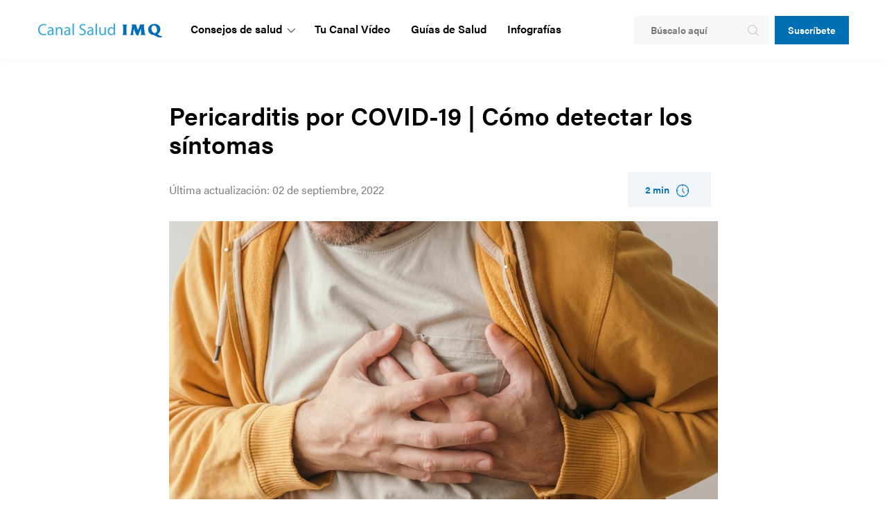

--- FILE ---
content_type: text/html; charset=UTF-8
request_url: https://canalsalud.imq.es/blog/pericarditis-covid-sintomas
body_size: 14586
content:
<!doctype html><html lang="es"><head>
  <link rel="stylesheet" href="https://canalsalud.imq.es/hubfs/cookies-imq/cookieconsent-style.css">

     <link rel="stylesheet" href="https://use.typekit.net/hjy3yjg.css">
    <meta charset="utf-8">
    <title>Pericarditis por COVID-19 | Cómo detectar los síntomas</title>
    <link rel="shortcut icon" href="https://canalsalud.imq.es/hubfs/IMQ-BilbaoCentro/favicons.png">
    <meta name="description" content="En este artículo hablamos sobre qué provoca la aparición de pericarditis por COVID-19 y principales síntomas de la pericarditis y la miocarditis.">
    <link type="text/css" rel="stylesheet" href="https://canalsalud.imq.es/hubfs/hub_generated/template_assets/1/43100439724/1741268237862/template_main.min.css">
    
      
    
    <link type="text/css" rel="stylesheet" href="https://canalsalud.imq.es/hubfs/hub_generated/template_assets/1/43100471561/1741268239497/template_theme-overrides.min.css">
    
    <link type="text/css" rel="stylesheet" href="https://canalsalud.imq.es/hubfs/hub_generated/template_assets/1/43101619458/1741268243883/template__blog.min.css"> 
    
    
    <meta name="viewport" content="width=device-width, initial-scale=1">

    <script src="/hs/hsstatic/jquery-libs/static-1.4/jquery/jquery-1.11.2.js"></script>
<script>hsjQuery = window['jQuery'];</script>
    <meta property="og:description" content="En este artículo hablamos sobre qué provoca la aparición de pericarditis por COVID-19 y principales síntomas de la pericarditis y la miocarditis.">
    <meta property="og:title" content="Pericarditis por COVID-19 | Cómo detectar los síntomas">
    <meta name="twitter:description" content="En este artículo hablamos sobre qué provoca la aparición de pericarditis por COVID-19 y principales síntomas de la pericarditis y la miocarditis.">
    <meta name="twitter:title" content="Pericarditis por COVID-19 | Cómo detectar los síntomas">

    

    
  <script id="hs-search-input__valid-content-types" type="application/json">
    [
      
        "SITE_PAGE",
      
        "LANDING_PAGE",
      
        "BLOG_POST",
      
        "LISTING_PAGE",
      
        "KNOWLEDGE_ARTICLE",
      
        "HS_CASE_STUDY"
      
    ]
  </script>

    <style>
a.cta_button{-moz-box-sizing:content-box !important;-webkit-box-sizing:content-box !important;box-sizing:content-box !important;vertical-align:middle}.hs-breadcrumb-menu{list-style-type:none;margin:0px 0px 0px 0px;padding:0px 0px 0px 0px}.hs-breadcrumb-menu-item{float:left;padding:10px 0px 10px 10px}.hs-breadcrumb-menu-divider:before{content:'›';padding-left:10px}.hs-featured-image-link{border:0}.hs-featured-image{float:right;margin:0 0 20px 20px;max-width:50%}@media (max-width: 568px){.hs-featured-image{float:none;margin:0;width:100%;max-width:100%}}.hs-screen-reader-text{clip:rect(1px, 1px, 1px, 1px);height:1px;overflow:hidden;position:absolute !important;width:1px}
</style>

<link rel="stylesheet" href="https://canalsalud.imq.es/hubfs/hub_generated/module_assets/1/45926303108/1741329724687/module_menu-section.min.css">

<style>
  .header-container-wrapper .header-menu{
    background-color: #fff;
  }
  .header-menu.sticky{
    background-color:  !important;
  }

  .main-menu-top,
  .top-menu-mobile_navigation-primary{
    background-color: #ffffff;
  }

  .main-menu-top .nav-wrapper li:first-child{
    padding-right: 65px;
  }
  .header-menu .main-menu-top .nav-wrapper li:first-child a,
  .top-menu-mobile_navigation-primary li:first-child a{
    color: #e77b22 !important;
    font-weight: 700;
    text-decoration: underline !important;    
  }

  .main-menu-top .nav-wrapper li:last-child a,
  .top-menu-mobile_navigation-primary li:last-child a{
    color: #fff !important;
    font-weight: 700;
    position: relative;
    text-transform: uppercase;
  }

  .main-menu-top .nav-wrapper ul>li:first-child a:hover,
  .top-menu-mobile_navigation-primary ul>li:first-child a:hover{
    color: #f5c8a3 !important;
  }

  .main-menu-top .nav-wrapper ul>li:last-child a:hover,
  .top-menu-mobile_navigation-primary ul>li:last-child a:hover,
  .main-menu-top .nav-wrapper ul>li:last-child a:hover:before,
  .top-menu-mobile_navigation-primary ul>li:last-child a:hover:before{
    opacity: 0.5;
    text-decoration: none !important;
  }


  .top-menu-mobile_navigation-primary .hs-menu-wrapper.hs-menu-flow-horizontal>ul li.hs-menu-item{
    float: left;
    width: 50%;
    margin: 0;
  }

  .top-menu-mobile_navigation-primary .hs-menu-wrapper.hs-menu-flow-horizontal>ul{

    margin-top: 17px;
  }

  .top-menu-mobile_navigation-primary li:first-child{
    padding: 18px 0 18px 21px;
    border-right: 1px solid #585858;
  }

  .top-menu-mobile_navigation-primary li:last-child{
    padding: 18px 0 18px 52px;

  }

  @media (max-width: 768px){
    .top-menu-mobile_navigation-primary .hs-menu-wrapper.hs-menu-flow-horizontal>ul{

      margin-top: 10px;
    }
  }


</style>



<link rel="stylesheet" href="https://7052064.fs1.hubspotusercontent-na1.net/hubfs/7052064/hub_generated/module_assets/1/-2712622/1768583280681/module_search_input.min.css">
<link rel="stylesheet" href="https://canalsalud.imq.es/hubfs/hub_generated/module_assets/1/46350917155/1741329731875/module_Social_Sharing.min.css">

<style>
  .social-sharing-bwt-module_161914419493534 .social-sharing-wrapper{
    text-align: left;    
  }    
  .social-sharing-bwt-module_161914419493534 .social-title{ 
    padding-right:5px;
    font-weight: 700;
  }
  .social-sharing-bwt-module_161914419493534 .social-item-box{
    display:flex;
    justify-content: flex-start;
    align-items: center;
  }
  .social-sharing-bwt-module_161914419493534 .social-item{
    padding:0 5px;
  }
  
  .social-link img{
    width: 24px;
    height: 24px;
    min-width: 24px;
    min-height: 24px;
  }
</style>



<link rel="stylesheet" href="https://canalsalud.imq.es/hubfs/hub_generated/module_assets/1/46277398566/1741329726046/module_Banner_-_Two_Columns.min.css">

<style>

  body .banner-wrapper-module_16190605185030 {
     
    /*min-height: 226px !important;*/
    

    

    

    
    background-color: #f0f5fa;
    background: -moz-linear-gradient(left, rgba(240, 245, 250,1) 0%, rgba(213, 232, 248,1) 100%);
    background: -webkit-linear-gradient(left, rgba(240, 245, 250,1) 0%, rgba(213, 232, 248,1) 100%);
    background: linear-gradient (left, rgba(240, 245, 250,1) 0%, rgba(213, 232, 248,1) 100%);
    

    position: relative;
    display: flex;
    align-items: center;

  }

  body .banner-wrapper-module_16190605185030 * {
    position:relative;
  }

  .banner-subtitle {
    transition: transform .3s,opacity .3s,-webkit-transform .3s;
  }

  .banner-title *{
    margin: 0;
  }


  

  .banner-wrapper-module_16190605185030 .ctas-container {
    display: flex;
  }

  .banner-wrapper-module_16190605185030 .right-img{
     
    min-height: 226px !important;
    
  }

  .banner-wrapper-module_16190605185030 .right-img:before{
    content: '';
    position: absolute;
    background-repeat: no-repeat;
    background-size: cover;
    background-position: left center;
    
    
    background-image: url(https://canalsalud.imq.es/hubfs/imq-blog/cta-imq-seguro-salud.png);
    
    height:100%;
    width: 100%;
    left: 0;
    

  }
  
  /*
  @media(max-width: 1640px){
    .banner-wrapper-module_16190605185030 .right-img:before{
      
    }

    .banner-wrapper-module_16190605185030 .right-img{
       
      min-height: 169.92481203007517px !important;
      
      margin-right: 0px;
    }
  }
  
  @media(max-width: 1260px){
    .banner-wrapper-module_16190605185030 .right-img:before{
      
    }

    .banner-wrapper-module_16190605185030 .right-img{
       
      min-height: 113.0px !important;
      
      margin-right: -15px;
    }
  }
*/
  
  .body-wrapper{
    overflow-x : hidden;
  }
  
  .banner-wrapper.no-hero {
    overflow-x: hidden;
}
  
  @media(max-width: 768px){
    .banner-wrapper-module_16190605185030 .right-img:before{
      
    }
    
    .banner-wrapper-module_16190605185030 .right-img{
     
    min-height: 113.0px !important;
    
      margin-right: -30px;
  }
  }

  .banner-wrapper-module_16190605185030 .ctas-container > span{
    padding-right:0;

  }

  @media(max-width: 768px){
    .banner-subtitle {
      font-size: 16px !important;
    }
    .banner-wrapper-module_16190605185030 .ctas-container {
      margin-top: 24px;
      display: block;
    } 
    .banner-wrapper-module_16190605185030 .ctas-container > span{
      padding: 20px 0;
    }
  }




  .banner-wrapper-module_16190605185030 .content-container{
    display: flex;
    align-items:center;
    vertical-align:middle;
    
    margin-left: auto;
    margin-right: auto;
    
    text-align: left;
  }

  .banner-wrapper-module_16190605185030{
    margin-top: 60px;
    margin-bottom: 0px;
  }

  @media(max-width: 475px){
    .banner-wrapper-module_16190605185030 .content-container{
      height: auto;
    }
  }
  @media(max-width: 768px){
    .banner-wrapper-module_16190605185030 .content-container,
    .banner-subtitle{
      text-align: left;
    }

    .banner-wrapper-module_16190605185030 .content-container{
      display: block;

    }
  }

  .right-img {
    text-align: right;
    margin-right: -15px;
  }

  
</style>



    <style>

      .title-container-module_162001694379917{
        padding-top: 50px;
        padding-bottom: 50px;          
      }
      @media(max-width:768px){
        .title-container-module_162001694379917{
          padding-top: 50px;
          padding-bottom: 50px;
        }
      }
      @media(max-width:575px){
        .title-container-module_162001694379917{
          padding-top: 50px;
          padding-bottom: 50px;
        }
      }
    </style>


<style>

  body .banner-wrapper-module_16190605185031 {
     
    /*min-height: 222px !important;*/
    

    

    

    
    background-color: #f0f5fa;
    background: -moz-linear-gradient(left, rgba(240, 245, 250,1) 0%, rgba(213, 232, 248,1) 100%);
    background: -webkit-linear-gradient(left, rgba(240, 245, 250,1) 0%, rgba(213, 232, 248,1) 100%);
    background: linear-gradient (left, rgba(240, 245, 250,1) 0%, rgba(213, 232, 248,1) 100%);
    

    position: relative;
    display: flex;
    align-items: center;

  }

  body .banner-wrapper-module_16190605185031 * {
    position:relative;
  }

  .banner-subtitle {
    transition: transform .3s,opacity .3s,-webkit-transform .3s;
  }

  .banner-title *{
    margin: 0;
  }


  

  .banner-wrapper-module_16190605185031 .ctas-container {
    display: flex;
  }

  .banner-wrapper-module_16190605185031 .right-img{
     
    min-height: 222px !important;
    
  }

  .banner-wrapper-module_16190605185031 .right-img:before{
    content: '';
    position: absolute;
    background-repeat: no-repeat;
    background-size: cover;
    background-position: left center;
    
    
    background-image: url(https://canalsalud.imq.es/hubfs/imq-blog/banner-prevencion.png);
    
    height:100%;
    width: 100%;
    left: 0;
    

  }
  
  /*
  @media(max-width: 1640px){
    .banner-wrapper-module_16190605185031 .right-img:before{
      
    }

    .banner-wrapper-module_16190605185031 .right-img{
       
      min-height: 166.9172932330827px !important;
      
      margin-right: 0px;
    }
  }
  
  @media(max-width: 1260px){
    .banner-wrapper-module_16190605185031 .right-img:before{
      
    }

    .banner-wrapper-module_16190605185031 .right-img{
       
      min-height: 111.0px !important;
      
      margin-right: -15px;
    }
  }
*/
  
  .body-wrapper{
    overflow-x : hidden;
  }
  
  .banner-wrapper.no-hero {
    overflow-x: hidden;
}
  
  @media(max-width: 768px){
    .banner-wrapper-module_16190605185031 .right-img:before{
      
    }
    
    .banner-wrapper-module_16190605185031 .right-img{
     
    min-height: 111.0px !important;
    
      margin-right: -30px;
  }
  }

  .banner-wrapper-module_16190605185031 .ctas-container > span{
    padding-right:0;

  }

  @media(max-width: 768px){
    .banner-subtitle {
      font-size: 16px !important;
    }
    .banner-wrapper-module_16190605185031 .ctas-container {
      margin-top: 24px;
      display: block;
    } 
    .banner-wrapper-module_16190605185031 .ctas-container > span{
      padding: 20px 0;
    }
  }




  .banner-wrapper-module_16190605185031 .content-container{
    display: flex;
    align-items:center;
    vertical-align:middle;
    
    margin-left: auto;
    margin-right: auto;
    
    text-align: left;
  }

  .banner-wrapper-module_16190605185031{
    margin-top: 0px;
    margin-bottom: 100px;
  }

  @media(max-width: 475px){
    .banner-wrapper-module_16190605185031 .content-container{
      height: auto;
    }
  }
  @media(max-width: 768px){
    .banner-wrapper-module_16190605185031 .content-container,
    .banner-subtitle{
      text-align: left;
    }

    .banner-wrapper-module_16190605185031 .content-container{
      display: block;

    }
  }

  .right-img {
    text-align: right;
    margin-right: -15px;
  }

  
</style>



    <style>

      .title-container-module_162001694379918{
        padding-top: 50px;
        padding-bottom: 50px;          
      }
      @media(max-width:768px){
        .title-container-module_162001694379918{
          padding-top: 50px;
          padding-bottom: 50px;
        }
      }
      @media(max-width:575px){
        .title-container-module_162001694379918{
          padding-top: 50px;
          padding-bottom: 50px;
        }
      }
    </style>

<link rel="stylesheet" href="https://canalsalud.imq.es/hubfs/hub_generated/module_assets/1/46718378526/1741329734125/module_Recent_Post_-_Tag.min.css">

<style>
  .box-post-read-more{
    font-size: 14px;
    font-weight: 600;
    letter-spacing: 0px;
    line-height: 21px;
    padding: 11px 20px;
    background: #f0f5fa;
    color: #006fb3;
  }

  .guia .box-post-read-more{
     background: #f0faf3;
    color: #5fa989;
  }
  
  span.minutes-to-read:after {
    background-image: url(https://canalsalud.imq.es/hubfs/imq-blog/clock-articule.png);
  }
  
  .guia span.minutes-to-read:after {
    background-image: url(https://canalsalud.imq.es/hubfs/imq-blog/clock-pillar.png);
  }


  .row-blogmodule_162001726872820{
    padding: 80px 0;
    
  }
  @media(max-width:768px){

   

    .recent-posts-module_162001726872820 .date-published .span9{
      padding-left: 20px;
    }
  }

  @media(max-width:767px){

    .recent-posts-module_162001726872820  .span4 {
      width: 100%;
      *width: 100%;
    }
  }

  /*RECENT POST*/
  .recent-posts-module_162001726872820 .box-post{
    height: 100%;
  }



  .box-post-content{
    padding: 50px 20px 0;
  }



  .recent-posts-module_162001726872820 .box-container{
    height:100%;
    background-color:#FFFFFF;
  }

  .recent-posts-module_162001726872820 .box-post-image{
    width:100%;
    height:239px;
    overflow: hidden;
    background-repeat: no-repeat;
    background-size: cover;
    background-position: center;
  }



  .recent-posts-module_162001726872820 .cta-container{
    margin: 100px auto 0;  
    text-align: center;
  }

  .recent-title{
    text-align: center;
  }

  .recent-posts-module_162001726872820 a.cta-link{
    color: #E77B22;
    font-weight: 400; 
  }

  .box-post-summary{
    padding-top: 20px;
    padding-bottom: 40px;
  }

  .box-post-title a{
    text-decoration: none !important;
    font-size: 16px;
    font-weight: 600;
    letter-spacing: 0px;
    line-height: 24px;
    color: #000000;
  }
  
  .span4.blog-hidden{display: none; overflow: visible !important;}

</style>



<style>

  .row-blogmodule_162001726872820{
    padding-top: 0px;
    padding-bottom: 80px;          
  }
  @media(max-width:768px){
    .row-blogmodule_162001726872820{
      padding-top: 0px;
      padding-bottom: 40px;
    }
  }
  @media(max-width:575px){
    .row-blogmodule_162001726872820{
      padding-top: 0px;
      padding-bottom: 40px;
    }
  }
</style>


    <style>

      .title-container-module_162001694379916{
        padding-top: 50px;
        padding-bottom: 50px;          
      }
      @media(max-width:768px){
        .title-container-module_162001694379916{
          padding-top: 50px;
          padding-bottom: 50px;
        }
      }
      @media(max-width:575px){
        .title-container-module_162001694379916{
          padding-top: 50px;
          padding-bottom: 50px;
        }
      }
    </style>

<link rel="stylesheet" href="https://canalsalud.imq.es/hubfs/hub_generated/module_assets/1/46347923850/1741329728920/module_Blog_Posts.min.css">

<style>
  .box-post-read-more{
    font-size: 14px;
    font-weight: 600;
    letter-spacing: 0px;
    line-height: 21px;
    padding: 11px 20px;
    background: #f0f5fa;
    color: #006fb3;
  }

  .guia .box-post-read-more{
     background: #f0faf3;
    color: #5fa989;
  }
  
  span.minutes-to-read:after {
    background-image: url(https://canalsalud.imq.es/hubfs/imq-blog/clock-articule.png);
  }
  
  .guia span.minutes-to-read:after {
    background-image: url(https://canalsalud.imq.es/hubfs/imq-blog/clock-pillar.png);
  }


  .row-blogmodule_162001729693322{
    padding: 80px 0;
    
  }
  @media(max-width:768px){

  
    .recent-posts-module_162001729693322 .date-published .span9{
      padding-left: 20px;
    }
  }

  @media(max-width:767px){

    .recent-posts-module_162001729693322  .span4 {
      width: 100%;
      *width: 100%;
    }
  }

  /*RECENT POST*/
  .recent-posts-module_162001729693322 .box-post{
    height: 100%;
  }



  .box-post-content{
    padding: 50px 20px 0;
  }



  .recent-posts-module_162001729693322 .box-container{
    height:100%;
    background-color:#FFFFFF;
  }

  .recent-posts-module_162001729693322 .box-post-image{
    width:100%;
    height:239px;
    overflow: hidden;
    background-repeat: no-repeat;
    background-size: cover;
    background-position: center;
  }



  .recent-posts-module_162001729693322 .cta-container{
    margin: 100px auto 0;  
    text-align: center;
  }

  .recent-title{
    text-align: center;
  }

  .recent-posts-module_162001729693322 a.cta-link{
    color: #E77B22;
    font-weight: 400; 
  }

  .box-post-summary{
    padding-top: 20px;
    padding-bottom: 40px;
  }

  .box-post-title a{
    text-decoration: none !important;
    font-size: 16px;
    font-weight: 600;
    letter-spacing: 0px;
    line-height: 24px;
    color: #000000;
  }

</style>



<style>

  .row-blogmodule_162001729693322{
    padding-top: 0px;
    padding-bottom: 80px;          
  }
  @media(max-width:768px){
    .row-blogmodule_162001729693322{
      padding-top: 0px;
      padding-bottom: 80px;
    }
  }
  @media(max-width:575px){
    .row-blogmodule_162001729693322{
      padding-top: 0px;
      padding-bottom: 40px;
    }
  }
</style>

<link rel="stylesheet" href="https://canalsalud.imq.es/hubfs/hub_generated/module_assets/1/46289833381/1741329726907/module_footer-section.min.css">
    <script type="application/ld+json">
{
  "mainEntityOfPage" : {
    "@type" : "WebPage",
    "@id" : "https://canalsalud.imq.es/blog/pericarditis-covid-sintomas"
  },
  "author" : {
    "name" : "Dra. Esther Recalde del Vigo",
    "url" : "https://canalsalud.imq.es/blog/author/esther-recalde-del-vigo",
    "@type" : "Person"
  },
  "headline" : "Pericarditis por COVID-19 | Cómo detectar los síntomas",
  "datePublished" : "2022-09-02T10:44:11.000Z",
  "dateModified" : "2022-09-02T10:44:11.731Z",
  "publisher" : {
    "name" : "IMQ ",
    "logo" : {
      "url" : "https://canalsalud.imq.es/hubfs/Logo-2024-IMQ-Colores-RGB-PEQ.png",
      "@type" : "ImageObject"
    },
    "@type" : "Organization"
  },
  "@context" : "https://schema.org",
  "@type" : "BlogPosting",
  "image" : [ "https://canalsalud.imq.es/hubfs/Pericarditis-covid-sintomas.jpg" ]
}
</script>


    

  <script>
        // Define dataLayer and the gtag function.
        window.dataLayer = window.dataLayer || [];
        function gtag() { dataLayer.push(arguments); }

        gtag('consent', 'default', {
            'ad_storage': 'denied',
            'analytics_storage': 'denied'
        });
    </script>
    


<script type="text/plain" data-category="analytics">
        (function(i, s, o, g, r, a, m) {
            i['GoogleAnalyticsObject'] = r;
            i[r] = i[r] || function() {
                (i[r].q = i[r].q || []).push(arguments)
            }, i[r].l = 1 * new Date();
            a = s.createElement(o),
            m = s.getElementsByTagName(o)[0];
            a.async = 1;
            a.src = g;
            m.parentNode.insertBefore(a, m)
        })(window, document, 'script', 'https://www.google-analytics.com/analytics.js', 'ga');
        ga('create', 'UA-17201877-1', 'auto');
        ga('send', 'pageview');
    </script>



    <script async src="https://www.googletagmanager.com/gtag/js?id=G-RQ970H7X1V" type="text/plain" data-category="analytics"></script>
    <script>
        window.dataLayer = window.dataLayer || [];
        function gtag() { dataLayer.push(arguments); }
        gtag('js', new Date());
        gtag('config', 'G-RQ970H7X1V');
    </script>



<!-- Google Tag Manager -->
<script type="text/plain" data-category="analytics">(function(w,d,s,l,i){w[l]=w[l]||[];w[l].push({'gtm.start':
new Date().getTime(),event:'gtm.js'});var f=d.getElementsByTagName(s)[0],
j=d.createElement(s),dl=l!='dataLayer'?'&l='+l:'';j.async=true;j.src=
'https://www.googletagmanager.com/gtm.js?id='+i+dl;f.parentNode.insertBefore(j,f);
})(window,document,'script','dataLayer','GTM-TNJQ3R2');</script>
<!-- End Google Tag Manager -->

<!-- Facebook Pixel Code -->
<script type="text/plain" data-category="ads">
!function(f,b,e,v,n,t,s)
{if(f.fbq)return;n=f.fbq=function(){n.callMethod?
n.callMethod.apply(n,arguments):n.queue.push(arguments)};
if(!f._fbq)f._fbq=n;n.push=n;n.loaded=!0;n.version='2.0';
n.queue=[];t=b.createElement(e);t.async=!0;
t.src=v;s=b.getElementsByTagName(e)[0];
s.parentNode.insertBefore(t,s)}(window, document,'script',
'https://connect.facebook.net/en_US/fbevents.js');
fbq('init', '1740586279354097');
fbq('track', 'PageView');
</script>
<noscript>&lt;img  height="1" width="1" style="display:none" src="https://www.facebook.com/tr?id=1740586279354097&amp;amp;ev=PageView&amp;amp;noscript=1"&gt;</noscript>
<!-- End Facebook Pixel Code -->


    <script type="text/plain" data-category="analytics">
        gtag('consent', 'update', {
            'analytics_storage': 'granted'
        });
    </script>

    <script type="text/plain" data-category="!analytics">
        gtag('consent', 'update', {
            'analytics_storage': 'denied'
        });
    </script>

    <script type="text/plain" data-category="ads">
        gtag('consent', 'update', {
            'ad_storage': 'granted'
        });
    </script>

    <script type="text/plain" data-category="!ads">
        gtag('consent', 'update', {
            'ad_storage': 'denied'
        });
    </script>

<meta property="og:image" content="https://canalsalud.imq.es/hubfs/Pericarditis-covid-sintomas.jpg">
<meta property="og:image:width" content="1000">
<meta property="og:image:height" content="667">
<meta property="og:image:alt" content="Pericarditis por COVID-19 | Cómo detectar los síntomas">
<meta name="twitter:image" content="https://canalsalud.imq.es/hubfs/Pericarditis-covid-sintomas.jpg">
<meta name="twitter:image:alt" content="Pericarditis por COVID-19 | Cómo detectar los síntomas">

<meta property="og:url" content="https://canalsalud.imq.es/blog/pericarditis-covid-sintomas">
<meta name="twitter:card" content="summary_large_image">

<link rel="canonical" href="https://canalsalud.imq.es/blog/pericarditis-covid-sintomas">

<meta property="og:type" content="article">
<link rel="alternate" type="application/rss+xml" href="https://canalsalud.imq.es/blog/rss.xml">
<meta name="twitter:domain" content="canalsalud.imq.es">
<script src="//platform.linkedin.com/in.js" type="text/javascript">
    lang: es_ES
</script>

<meta http-equiv="content-language" content="es">






    
    
  <meta name="generator" content="HubSpot"></head>
  <body>

    <div class="body-wrapper   hs-content-id-83320056911 hs-blog-post hs-blog-id-45902666301">
      
        <div data-global-resource-path="IMQ Blog Theme/templates/partials/header.html"><header class="header shadow-default">

  
  <a href="#main-content" class="header__skip">Skip to content</a>


  <div class="header__container content-wrapper">
    <div class="header-container-wrapper">


      
      <div class="header__column">

        
        <div class="header__row-1">
          <div id="hs_cos_wrapper_navigation-primary" class="hs_cos_wrapper hs_cos_wrapper_widget hs_cos_wrapper_type_module" style="" data-hs-cos-general-type="widget" data-hs-cos-type="module"> 

<div class="header-menu">
  <div class="row main-menu">
    <div class="span12 main-menu-wrapper">
      <div class="logo">
        <a href="https://canalsalud.imq.es"><img src="https://canalsalud.imq.es/hubfs/imq-blog/logo-imq.png" data-normal-logo="https://contenidos.imq.es/hubfs/imq-blog/logo-imq.png" data-sticky-logo="https://contenidos.imq.es/hubfs/imq-blog/logo-imq.png" class="header-img" alt="logo-imq"></a>
      </div>

      <div class="nav-wrapper">
        <div class="nav nav-one nav-one-module_navigation-primary">
          <span id="hs_cos_wrapper_module_navigation-primary" class="hs_cos_wrapper hs_cos_wrapper_widget hs_cos_wrapper_type_menu" style="" data-hs-cos-general-type="widget" data-hs-cos-type="menu">
            <div id="hs_menu_wrapper_module__navigation-primary" class="hs-menu-wrapper active-branch flyouts hs-menu-flow-horizontal" role="navigation" data-sitemap-name="default" data-menu-id="_navigation-primary" aria-label="Navigation Menu">
              <ul>
                
                <li class="hs-menu-item hs-menu-depth-1 hs-item-has-children full-width" role="menu"> 

                  <a href="#" class="">Consejos de salud</a>
                  
                  <ul class="submenu hs-menu-children-wrapper">
                    
                    <li class="container">
                      <ul>
                        
                        <li class="col-5 hs-menu-item hs-menu-depth-2" role="menuitem">
                          <div class="item-title">
                            
                            <p>Salud Familiar</p>
                            
                          </div>  
                          <ul>
                            
                            <li><a href="https://canalsalud.imq.es/infantil">Salud infantil</a></li>
                            
                            <li><a href="https://canalsalud.imq.es/mujer">Salud mujer</a></li>
                            
                            <li><a href="https://canalsalud.imq.es/hombre">Salud hombre</a></li>
                            
                            <li><a href="https://canalsalud.imq.es/mayores">Salud mayores</a></li>
                            
                            
                            
                            <li><a class="all-items" href="https://canalsalud.imq.es/salud-para-todos">Salud para todos</a></li>
                            
                          </ul>    
                        </li>
                        
                        
                        <li class="col-5 hs-menu-item hs-menu-depth-2" role="menuitem">
                          <div class="item-title">
                            
                            <p>Áreas de Salud</p>
                            
                          </div>  
                          <ul>
                            
                            <li><a href="https://canalsalud.imq.es/deporte">Deporte</a></li>
                            
                            <li><a href="https://canalsalud.imq.es/embarazo-parto-posparto">Embarazo, parto y posparto</a></li>
                            
                            <li><a href="https://canalsalud.imq.es/nutricion">Nutrición</a></li>
                            
                            <li><a href="https://canalsalud.imq.es/ocio-bienestar">Ocio y bienestar</a></li>
                            
                            <li><a href="https://canalsalud.imq.es/sueno">Sueño</a></li>
                            
                            <li><a href="https://canalsalud.imq.es/sexualidad">Sexualidad</a></li>
                            
                            <li><a href="https://canalsalud.imq.es/salud-laboral">Salud laboral</a></li>
                            
                            
                            
                            <li><a class="all-items" href="https://canalsalud.imq.es/tematicas">Todos los temas</a></li>
                            
                          </ul>    
                        </li>
                        

                        
                        <li class="col-5 hs-menu-item hs-menu-depth-2" role="menuitem">
                          <div class="item-title">
                            
                            <p>Especialidades Médicas</p>
                            
                          </div>
                          <ul>
                            
                            <li><a href="https://canalsalud.imq.es/cardiovascular">Cardiovascular</a></li>
                            
                            <li><a href="https://canalsalud.imq.es/oncologia">Oncología</a></li>
                            
                            <li><a href="https://canalsalud.imq.es/salud-dental">Salud dental</a></li>
                            
                            <li><a href="https://canalsalud.imq.es/salud-mental">Salud mental</a></li>
                            
                            <li><a href="https://canalsalud.imq.es/neurologia">Neurología</a></li>
                            
                            <li><a href="https://canalsalud.imq.es/dermatologia">Dermatología</a></li>
                            
                            <li><a href="https://canalsalud.imq.es/ginecologia">Ginecología</a></li>
                            
                            
                            
                            <li><a class="all-items" href="https://canalsalud.imq.es/areas">Todas las áreas</a></li>
                            
                          </ul>    
                        </li>
                        

                        
                        <li class="col-5 hs-menu-item hs-menu-depth-2" role="menuitem">
                          <div class="item-title">
                            
                          </div>
                          <ul>
                            
                            <li><a href="https://canalsalud.imq.es/aparato-digestivo">Aparato digestivo</a></li>
                            
                            <li><a href="https://canalsalud.imq.es/traumatologia">Traumatología</a></li>
                            
                            <li><a href="https://canalsalud.imq.es/respiratoria">Respiratoria</a></li>
                            
                            <li><a href="https://canalsalud.imq.es/oftalmologia">Oftalmología</a></li>
                            
                            <li><a href="https://canalsalud.imq.es/otorrinolaringologia">Otorrinolarigología</a></li>
                            
                            <li><a href="https://canalsalud.imq.es/diabetes">Diabetes</a></li>
                            
                            <li><a href="https://canalsalud.imq.es/urologia">Urología</a></li>
                            
                            
                          </ul>    
                        </li>
                        

                        
                        <li class="col-5 hs-menu-item hs-menu-depth-2" role="menuitem">
                          <div class="item-title">
                            
                          </div>
                          <ul>
                            
                            
                          </ul>    
                        </li>
                        
                      </ul>
                    </li>
                          
                  </ul>
                  
                </li>
                
                <li class="hs-menu-item hs-menu-depth-1  " role="menu"> 

                  <a href="https://canalsalud.imq.es/recursos/videos" class="">Tu Canal Vídeo</a>
                  
                </li>
                
                <li class="hs-menu-item hs-menu-depth-1  " role="menu"> 

                  <a href="https://canalsalud.imq.es/recursos/guias" class="">Guías de Salud</a>
                  
                </li>
                
                <li class="hs-menu-item hs-menu-depth-1  " role="menu"> 

                  <a href="https://canalsalud.imq.es/recursos/infografias" class="">Infografías</a>
                  
                </li>
                
              </ul>
            </div>
          </span>
        </div>
      </div>
      <div class="cta-header cta-small">
        <span id="hs_cos_wrapper_navigation-primary_" class="hs_cos_wrapper hs_cos_wrapper_widget hs_cos_wrapper_type_cta" style="" data-hs-cos-general-type="widget" data-hs-cos-type="cta"><!--HubSpot Call-to-Action Code --><span class="hs-cta-wrapper" id="hs-cta-wrapper-26f91d9b-c6cb-41f8-ac52-389d8ea939a6"><span class="hs-cta-node hs-cta-26f91d9b-c6cb-41f8-ac52-389d8ea939a6" id="hs-cta-26f91d9b-c6cb-41f8-ac52-389d8ea939a6"><!--[if lte IE 8]><div id="hs-cta-ie-element"></div><![endif]--><a href="https://cta-redirect.hubspot.com/cta/redirect/2814158/26f91d9b-c6cb-41f8-ac52-389d8ea939a6"><img class="hs-cta-img" id="hs-cta-img-26f91d9b-c6cb-41f8-ac52-389d8ea939a6" style="border-width:0px;" src="https://no-cache.hubspot.com/cta/default/2814158/26f91d9b-c6cb-41f8-ac52-389d8ea939a6.png" alt="Suscríbete"></a></span><script charset="utf-8" src="/hs/cta/cta/current.js"></script><script type="text/javascript"> hbspt.cta._relativeUrls=true;hbspt.cta.load(2814158, '26f91d9b-c6cb-41f8-ac52-389d8ea939a6', {"useNewLoader":"true","region":"na1"}); </script></span><!-- end HubSpot Call-to-Action Code --></span>
      </div>
    </div> 
  </div>
  <div class="mobile_menu">
    <div class="main-menu-mobile main-menu-mobile_navigation-primary">
      
     
          <ul>
            
            <li class="hs-menu-item hs-menu-depth-1 hs-item-has-children full-width" role="menu"> 

              <a href="#" class="">Consejos de salud</a>
              
              <ul class="submenu hs-menu-children-wrapper">
                
                <li class="container">
                  <ul>
                    
                    <li class="col-5 hs-item-has-children hs-menu-item hs-menu-depth-2" role="menuitem">
                      
                        
                        <a class="link-has-child">Salud Familiar</a>
                        
                   
                      <ul class="last-children">
                        
                        <li><a href="https://canalsalud.imq.es/infantil">Salud infantil</a></li>
                        
                        <li><a href="https://canalsalud.imq.es/mujer">Salud mujer</a></li>
                        
                        <li><a href="https://canalsalud.imq.es/hombre">Salud hombre</a></li>
                        
                        <li><a href="https://canalsalud.imq.es/mayores">Salud mayores</a></li>
                        
                        
                        
                        <li><a class="all-items" href="https://canalsalud.imq.es/salud-para-todos">Salud para todos</a></li>
                        
                      </ul>    
                    </li>
                    
                    
                    <li class="col-5 hs-menu-item hs-menu-depth-2" role="menuitem">
                     
                        
                        <a class="link-has-child">Áreas de Salud</a>
                        
                    
                      <ul class="last-children">
                        
                        <li><a href="https://canalsalud.imq.es/deporte">Deporte</a></li>
                        
                        <li><a href="https://canalsalud.imq.es/embarazo-parto-posparto">Embarazo, parto y posparto</a></li>
                        
                        <li><a href="https://canalsalud.imq.es/nutricion">Nutrición</a></li>
                        
                        <li><a href="https://canalsalud.imq.es/ocio-bienestar">Ocio y bienestar</a></li>
                        
                        <li><a href="https://canalsalud.imq.es/sueno">Sueño</a></li>
                        
                        <li><a href="https://canalsalud.imq.es/sexualidad">Sexualidad</a></li>
                        
                        <li><a href="https://canalsalud.imq.es/salud-laboral">Salud laboral</a></li>
                        
                        
                        
                        <li><a class="all-items" href="https://canalsalud.imq.es/tematicas">Todos los temas</a></li>
                        
                      </ul>    
                    </li>
                    

                    
                    <li class="col-5 hs-menu-item hs-menu-depth-2" role="menuitem">
                     
                        
                        <a class="link-has-child">Especialidades Médicas</a>
                        
                    
                      <ul class="last-children">
                        
                        <li><a href="https://canalsalud.imq.es/cardiovascular">Cardiovascular</a></li>
                        
                        <li><a href="https://canalsalud.imq.es/oncologia">Oncología</a></li>
                        
                        <li><a href="https://canalsalud.imq.es/salud-dental">Salud dental</a></li>
                        
                        <li><a href="https://canalsalud.imq.es/salud-mental">Salud mental</a></li>
                        
                        <li><a href="https://canalsalud.imq.es/neurologia">Neurología</a></li>
                        
                        <li><a href="https://canalsalud.imq.es/dermatologia">Dermatología</a></li>
                        
                        <li><a href="https://canalsalud.imq.es/ginecologia">Ginecología</a></li>
                        
                        
                        
                        <li><a class="all-items" href="https://canalsalud.imq.es/areas">Todas las áreas</a></li>
                        
                        
                         
                        <li><a href="https://canalsalud.imq.es/aparato-digestivo">Aparato digestivo</a></li>
                        
                        <li><a href="https://canalsalud.imq.es/traumatologia">Traumatología</a></li>
                        
                        <li><a href="https://canalsalud.imq.es/respiratoria">Respiratoria</a></li>
                        
                        <li><a href="https://canalsalud.imq.es/oftalmologia">Oftalmología</a></li>
                        
                        <li><a href="https://canalsalud.imq.es/otorrinolaringologia">Otorrinolarigología</a></li>
                        
                        <li><a href="https://canalsalud.imq.es/diabetes">Diabetes</a></li>
                        
                        <li><a href="https://canalsalud.imq.es/urologia">Urología</a></li>
                        
                        
                      </ul>    
                    </li>
                    

                 

                    
                    <li class="col-5 hs-menu-item hs-menu-depth-2" role="menuitem">
                      
                        
                     
                      <ul class="last-children">
                        
                        
                      </ul>    
                    </li>
                    
                  </ul>
                </li>
                      
              </ul>
              
            </li>
            
            <li class="hs-menu-item hs-menu-depth-1  " role="menu"> 

              <a href="https://canalsalud.imq.es/recursos/videos" class="">Tu Canal Vídeo</a>
              
            </li>
            
            <li class="hs-menu-item hs-menu-depth-1  " role="menu"> 

              <a href="https://canalsalud.imq.es/recursos/guias" class="">Guías de Salud</a>
              
            </li>
            
            <li class="hs-menu-item hs-menu-depth-1  " role="menu"> 

              <a href="https://canalsalud.imq.es/recursos/infografias" class="">Infografías</a>
              
            </li>
            
          </ul>
 
      
    </div>  

  </div>
</div> 
 
</div>

          <div class="header__search header--element">
            <div id="hs_cos_wrapper_site_search" class="hs_cos_wrapper hs_cos_wrapper_widget hs_cos_wrapper_type_module" style="" data-hs-cos-general-type="widget" data-hs-cos-type="module">




  








<div class="hs-search-field">

    <div class="hs-search-field__bar">
      <form data-hs-do-not-collect="true" action="/hs-search-results">
        
        <input type="text" class="hs-search-field__input" name="term" autocomplete="off" aria-label="Search" placeholder="Búscalo aquí">

        
          
            <input type="hidden" name="type" value="SITE_PAGE">
          
        
          
        
          
            <input type="hidden" name="type" value="BLOG_POST">
          
        
          
        
          
        
          
        

        
      </form>
    </div>
    <ul class="hs-search-field__suggestions"></ul>
</div></div>
          </div>
        </div>
        


      </div>
      

    </div>

  </div>

</header></div>
      

       
<main class="body-container-wrapper article"> 

    
  <div class="header-articule">
    <h1 style="font-size: 36px; color:#000000; line-height: 41px;"><span id="hs_cos_wrapper_name" class="hs_cos_wrapper hs_cos_wrapper_meta_field hs_cos_wrapper_type_text" style="" data-hs-cos-general-type="meta_field" data-hs-cos-type="text">Pericarditis por COVID-19 | Cómo detectar los síntomas</span></h1>
  </div>      
    
 
    
    <div class="content-wrapper">
      <article class="blog-post" style="margin-top: 20px;">
        <div class="blog-post__meta">
          
          <div class="blog-post__timestamp" style="padding-bottom: 10px;">
            Última actualización: 02 de septiembre, 2022
          </div>
           
              
              
              
              
                <div class="minutes-to-read"> 2 min</div>
              
        </div> 
          
        
        <img class="featured-img" alt="Pericarditis por COVID-19 | Cómo detectar los síntomas" src="https://canalsalud.imq.es/hubfs/Pericarditis-covid-sintomas.jpg">
        
        <div class="date-published " style="justify-content: flex-start;">
                
            
              <div class="box-author-image" style="background-image:url(https://canalsalud.imq.es/hubfs/Imported_Blog_Media/esther-recalde-del-vigo-150x150-1.jpg)"></div>

              <div class="author-section"><span class="author-name"><a style="color: #000000 !important;" href="author/esther-recalde-del-vigo">Dra. Esther Recalde del Vigo</a></span><br>Especialista en Cardiología del Centro IMQ Barakaldo</div>
            
          </div>
        
        
        <div class="blog-post__body">
          
          <div class="blog-post__tags">
            
            <a class="blog-post__tag-link" href="https://canalsalud.imq.es/blog/tag/cardiovascular">Cardiovascular</a>
            
          </div>
          
            
            
            
            <span id="hs_cos_wrapper_post_body" class="hs_cos_wrapper hs_cos_wrapper_meta_field hs_cos_wrapper_type_rich_text" style="" data-hs-cos-general-type="meta_field" data-hs-cos-type="rich_text"><p>¿Sabías que algunas personas que han pasado el <span style="font-weight: bold;">COVID-19</span> sufren <span style="font-weight: bold;">pericarditis o miocarditis</span>? Pero ¿qué es lo que provoca la aparición de<span style="font-weight: bold;"> pericarditis o miocarditis por COVID-19</span> y cómo podemos detectar sus síntomas? Desde<a href="https://www.imq.es/corporativo/es_ES/" rel="noopener" target="_blank"> IMQ </a>te lo explicamos todo.</p>
<h2>Qué provoca la aparición de pericarditis, miocarditis o miopericariditis por COVID-19</h2>
<p><span style="font-weight: bold;">Un estudio realizado en el Hospital Universitario de Salamanca</span> sobre médicos que han pasado la COVID-19 y publicado en la <a href="https://www.revespcardiol.org/en-pericardial-myocardial-involvement-after-sars-cov-2-avance-S1885585721003248" rel="noopener" target="_blank" style="font-style: italic;">Revista Española de Cardiología</a>, demuestra que<span style="font-weight: bold;"> 3 de cada 10 sanitarios sufrieron pericarditis,</span> miocarditis o ambas, tras la enfermedad. <br><br>Parece ser que la aparición de estas dolencias está relacionada con la presencia de un mayor número de ciertas células en el <a href="/blog/estres-sistema-inmune" rel="noopener" target="_blank">sistema inmunitario.</a></p>
<ul>
<li>Los pacientes que desarrollaron <strong>pericarditis</strong> tenían<strong> gran cantidad de células T citotóxicas y una disminución</strong> considerable de eosinófilos en sus analíticas de sangre.</li>
<li>Sin embargo, aquellos que desarrollaron <strong>miocarditis</strong> o <strong>miopericarditis</strong> presentaban <strong>menos neutrófilos.</strong></li>
</ul>
<h2>Pericarditis y miocarditis por COVID-19</h2>
<p>Pero ¿qué son estas dolencias?, ¿cuáles son sus síntomas? ¿Qué personas tienen más posibilidades de desarrollarlas? Vayamos por partes.</p>
<h3>Qué son la pericarditis y la miocarditis</h3>
<p>La <span style="font-weight: bold;">pericarditis</span> y la <span style="font-weight: bold;">miocarditis</span> son <span style="font-weight: bold;">inflamaciones de tipo cardiacas</span> que produce el propio sistema inmunitario cuando aparece algún tipo de infección u otro desencadenante en el organismo. Es la manera que tiene nuestro cuerpo de luchar contra la infección.</p>
<ul>
<li>En el caso de la<span style="font-weight: bold;"> pericarditis e</span>s la capa exterior que recubre el corazón la que se inflama.</li>
<li>En la <span style="font-weight: bold;">miocarditis</span> es el propio músculo cardiaco.</li>
</ul>
<h3>Principales síntomas de la pericarditis y la miocarditis</h3>
<p>Ahora bien,<span style="font-weight: bold;"> ¿cuáles son sus síntomas?</span> Sabemos que un paciente por COVID-19 puede estar sufriendo alguna de estas inflamaciones o ambas cuando:</p>
<ul>
<li>Tiene<span style="font-weight: bold;"> dificultad para respirar.</span></li>
<li>Nota un <span style="font-weight: bold;">fuerte dolor de pecho.</span></li>
<li>Presenta <span style="font-weight: bold;">taquicardias, sensación de que el corazón se acelera o late con más fuerza</span> de lo habitual.</li>
</ul>
<h2>Pacientes con más posibilidades de desarrollar pericarditis y miocarditis por COVID-19</h2>
<p>Desde que se inició la pandemia <span style="font-weight: bold;">los estudios sobre la COVID-19 han aumentado</span> considerablemente permitiendo a los médicos averiguar más sobre los efectos secundarios que tanto el COVID-19 como el suministro de ciertas vacunas pueden producir. Entre los datos que se han obtenido, uno de ellos es <span style="font-weight: bold;">el perfil de paciente con más riesgo de desarrollar inflamaciones coronarias.</span></p>
<h3>Adolescentes y jóvenes</h3>
<p><span style="font-weight: bold;">Tras la administración de vacunas de tipo ARNm (Pfizer-BioNTech o Moderna)</span>, puede darse esta inflamación del corazón. Los casos más habituales (aunque en niveles muy bajos) se han dado en <span style="font-weight: bold;">adolescentes y jóvenes del sexo masculino.</span> En la mayoría la pericarditis y la miocarditis han aparecido en la<span style="font-weight: bold;"> semana posterior a la vacunación</span> y normalmente <span style="font-weight: bold;">tras la segunda dosis.</span></p>
<h3>Mujeres entre 41 y 57</h3>
<p>Igualmente, las personas que parecen presentar mayor riesgo de desarrollar estas inflamaciones tras haber pasado la enfermedad, e independientemente del tipo de vacuna, son las mujeres de entre 41 y 57 años. En muchos de los casos estas pacientes habían sido previamente hospitalizadas por neumonía por COVID-19.</p>
<h3>¿Cómo es la recuperación?</h3>
<p>En general, los pacientes que han presentado pericarditis, miocarditis o ambas por COVID-19, <span style="font-weight: bold;">han respondido bien al tratamiento con medicamentos y reposo y se han recuperado fácilmente.</span></p>
<p>Una vez los síntomas ceden, las personas afectadas pueden reiniciar su vida normal. Eso sí, en caso de haber sido diagnosticadas con miocarditis, es recomendable <span style="font-weight: bold;">consultar con un cardiólogo</span> antes de retomar la <a href="/blog/ejercicios-cardiovasculares-corazon-en-forma" rel="noopener" target="_blank">actividad deportiva</a> que se realice de forma habitual.</p>
<h2>En conclusión</h2>
<p>La pericarditis y la miocarditis han sido algunos de los efectos secundarios que se han producido tras pasar la COVID-19 o debido a la administración de vacunas de tipo ARNm, como son Pfizer-BioNTech o Moderna. En Euskadi, por ejemplo, la Unidad de Farmacovigilancia registró <a href="https://www.noticiasdegipuzkoa.eus/actualidad/sociedad/2021/10/06/euskadi-registra-666-acontecimientos-adversos/1146740.html" rel="noopener" target="_blank">11 casos con afecciones coronarias</a> en el 2021 tras la inoculación de la vacuna.</p>
<p>Las mujeres con una media de 50 años y con casos previos de neumonía por COVID, son las más afectadas. En general, todos los pacientes han respondido bien a la medicación y al reposo como método curativo.</p></span>
            
        </div>
        <div id="hs_cos_wrapper_module_161914419493534" class="hs_cos_wrapper hs_cos_wrapper_widget hs_cos_wrapper_type_module" style="" data-hs-cos-general-type="widget" data-hs-cos-type="module"> 
<div class="social-sharing-bwt-module_161914419493534 social-sharing-bwt content-wrapper">
  <div class="social-sharing-container">
    <div class="social-sharing-wrapper">

      <div class="social-item-box">
        <p class="social-title">¿Te ha sido útil? ¡Compártelo!</p>
        
          <div class="social-item">
            
                <a class="social-link" href="https://twitter.com/intent/tweet?url=https%3A%2F%2Fcanalsalud.imq.es%2Fblog%2Fpericarditis-covid-sintomas" target="_blank" title="">
                  <img src="https://canalsalud.imq.es/hubfs/imq-blog/twitter-1.svg" width="24" height="24" alt="twitter-1">
                </a>
            
          </div>
        
        
          <div class="social-item">
            
                <a class="social-link" href="https://www.facebook.com/sharer/sharer.php?u=https%3A%2F%2Fcanalsalud.imq.es%2Fblog%2Fpericarditis-covid-sintomas&amp;summary=%C2%BFSab%C3%ADas+que+algunas+personas+que+han+pasado+el+COVID-19+sufren+pericarditis+o+miocarditis%3F+Pero..." target="_blank" title="">
                  <img src="https://canalsalud.imq.es/hubfs/imq-blog/facebook-1.svg" width="24" height="24" alt="facebook-1">
                </a>
            
          </div>
        
        
          <div class="social-item">
            
                <a class="social-link" href="https://www.linkedin.com/shareArticle?mini=true&amp;url=https%3A%2F%2Fcanalsalud.imq.es%2Fblog%2Fpericarditis-covid-sintomas" target="_blank" title="">
                  <img src="https://canalsalud.imq.es/hubfs/imq-blog/linkedin-1.svg" width="24" height="24" alt="linkedin-1">
                </a>
            
          </div>
                
        
          <div class="social-item">
            
                <a class="social-link" href="mailto:?subject=https%3A%2F%2Fcanalsalud.imq.es%2Fblog%2Fpericarditis-covid-sintomas" target="_blank" title="Email">
                  <img src="https://canalsalud.imq.es/hubfs/imq-blog/mail.svg" width="24" height="24" alt="mail">
                </a>
            
          </div>  
           
                 
             
      </div>
    </div>
  </div>
</div>  

</div>
        
         <div id="hs_cos_wrapper_module_16190605185030" class="hs_cos_wrapper hs_cos_wrapper_widget hs_cos_wrapper_type_module" style="" data-hs-cos-general-type="widget" data-hs-cos-type="module">

<div class="container resize-img">
  

  <div class="banner-wrapper banner-wrapper-module_16190605185030 no-hero">
    <div class="container">
      <div class="row-fluid content-container">
        <div class="span6 left-col" style="display: flex;align-items: flex-start;">
          
          <div>


            <div class="banner-title">

              <h2 class="title-6">En IMQ tenemos un seguro de salud a tu medida</h2>
            </div>

            
            <div>
              <div class="banner-subtitle"> 
                <p>Elige el seguro médico que más te conviene y disfruta de una asistencia sanitaria de primer nivel para ti y tu familia.</p>
              </div>
            </div>
            
            
            <div class="ctas-container">
              
              <span id="hs_cos_wrapper_module_16190605185030_" class="hs_cos_wrapper hs_cos_wrapper_widget hs_cos_wrapper_type_cta" style="" data-hs-cos-general-type="widget" data-hs-cos-type="cta"><!--HubSpot Call-to-Action Code --><span class="hs-cta-wrapper" id="hs-cta-wrapper-8a9682b8-859e-4c8b-895d-4eba7fd4f903"><span class="hs-cta-node hs-cta-8a9682b8-859e-4c8b-895d-4eba7fd4f903" id="hs-cta-8a9682b8-859e-4c8b-895d-4eba7fd4f903"><!--[if lte IE 8]><div id="hs-cta-ie-element"></div><![endif]--><a href="https://cta-redirect.hubspot.com/cta/redirect/2814158/8a9682b8-859e-4c8b-895d-4eba7fd4f903" target="_blank" rel="noopener"><img class="hs-cta-img" id="hs-cta-img-8a9682b8-859e-4c8b-895d-4eba7fd4f903" style="border-width:0px;" src="https://no-cache.hubspot.com/cta/default/2814158/8a9682b8-859e-4c8b-895d-4eba7fd4f903.png" alt="Quiero saber más"></a></span><script charset="utf-8" src="/hs/cta/cta/current.js"></script><script type="text/javascript"> hbspt.cta._relativeUrls=true;hbspt.cta.load(2814158, '8a9682b8-859e-4c8b-895d-4eba7fd4f903', {"useNewLoader":"true","region":"na1"}); </script></span><!-- end HubSpot Call-to-Action Code --></span>
              
            </div>

             
          </div>
        </div>
        <div class="span6 right-col">
          <div class="right-img">

          </div>
        </div>


      </div>
    </div>
  </div>
  
</div>


</div>
      </article> 
    </div>
    

    
  
   <div class="row-fluid">
    <div id="hs_cos_wrapper_module_162001694379917" class="hs_cos_wrapper hs_cos_wrapper_widget hs_cos_wrapper_type_module" style="" data-hs-cos-general-type="widget" data-hs-cos-type="module"></div>
  </div>

  
  
  
  <div class="row-fluid">
    <div id="hs_cos_wrapper_module_162001694379917" class="hs_cos_wrapper hs_cos_wrapper_widget hs_cos_wrapper_type_module" style="" data-hs-cos-general-type="widget" data-hs-cos-type="module"><div class="title-container title-container-module_162001694379917">
  <div class="title-5" style="text-align:center">
    <h2>Saber más sobre</h2>
  </div>
</div>

</div>
    <div id="hs_cos_wrapper_module_16190605185031" class="hs_cos_wrapper hs_cos_wrapper_widget hs_cos_wrapper_type_module" style="" data-hs-cos-general-type="widget" data-hs-cos-type="module">

<div class="container resize-img">
  

  <div class="banner-wrapper banner-wrapper-module_16190605185031 no-hero">
    <div class="container">
      <div class="row-fluid content-container">
        <div class="span6 left-col" style="display: flex;align-items: flex-start;">
          
          <div class="span2 icon-tema" style="padding-top: 25px;">
            
            
            
            
            
            
            <img src="https://canalsalud.imq.es/hubfs/imq-blog/Prevencion.png" alt="Temática" loading="lazy" style="max-width: 100%; height: auto;">
            
          </div>
          
          <div>


            <div class="banner-title">

              <h2 class="title-6">Prevención</h2>
            </div>

            
            <div>
              <div class="banner-subtitle"> 
                <p>Información para gozar de una buena salud.</p>
              </div>
            </div>
            
            
            <div class="ctas-container">
              
              <span id="hs_cos_wrapper_module_16190605185031_" class="hs_cos_wrapper hs_cos_wrapper_widget hs_cos_wrapper_type_cta" style="" data-hs-cos-general-type="widget" data-hs-cos-type="cta"><!--HubSpot Call-to-Action Code --><span class="hs-cta-wrapper" id="hs-cta-wrapper-eecbdcf7-b44e-4def-805d-42400ca23163"><span class="hs-cta-node hs-cta-eecbdcf7-b44e-4def-805d-42400ca23163" id="hs-cta-eecbdcf7-b44e-4def-805d-42400ca23163"><!--[if lte IE 8]><div id="hs-cta-ie-element"></div><![endif]--><a href="https://cta-redirect.hubspot.com/cta/redirect/2814158/eecbdcf7-b44e-4def-805d-42400ca23163"><img class="hs-cta-img" id="hs-cta-img-eecbdcf7-b44e-4def-805d-42400ca23163" style="border-width:0px;" src="https://no-cache.hubspot.com/cta/default/2814158/eecbdcf7-b44e-4def-805d-42400ca23163.png" alt="Saber más"></a></span><script charset="utf-8" src="/hs/cta/cta/current.js"></script><script type="text/javascript"> hbspt.cta._relativeUrls=true;hbspt.cta.load(2814158, 'eecbdcf7-b44e-4def-805d-42400ca23163', {"useNewLoader":"true","region":"na1"}); </script></span><!-- end HubSpot Call-to-Action Code --></span>
              
              <span id="hs_cos_wrapper_module_16190605185031_" class="hs_cos_wrapper hs_cos_wrapper_widget hs_cos_wrapper_type_cta" style="" data-hs-cos-general-type="widget" data-hs-cos-type="cta"><!--HubSpot Call-to-Action Code --><span class="hs-cta-wrapper" id="hs-cta-wrapper-c3ec29c9-e375-479f-b129-3aebf2ab18bd"><span class="hs-cta-node hs-cta-c3ec29c9-e375-479f-b129-3aebf2ab18bd" id="hs-cta-c3ec29c9-e375-479f-b129-3aebf2ab18bd"><!--[if lte IE 8]><div id="hs-cta-ie-element"></div><![endif]--><a href="https://cta-redirect.hubspot.com/cta/redirect/2814158/c3ec29c9-e375-479f-b129-3aebf2ab18bd"><img class="hs-cta-img" id="hs-cta-img-c3ec29c9-e375-479f-b129-3aebf2ab18bd" style="border-width:0px;" src="https://no-cache.hubspot.com/cta/default/2814158/c3ec29c9-e375-479f-b129-3aebf2ab18bd.png" alt="Suscríbete"></a></span><script charset="utf-8" src="/hs/cta/cta/current.js"></script><script type="text/javascript"> hbspt.cta._relativeUrls=true;hbspt.cta.load(2814158, 'c3ec29c9-e375-479f-b129-3aebf2ab18bd', {"useNewLoader":"true","region":"na1"}); </script></span><!-- end HubSpot Call-to-Action Code --></span>
              
            </div>

             
          </div>
        </div>
        <div class="span6 right-col">
          <div class="right-img">

          </div>
        </div>


      </div>
    </div>
  </div>
  
</div>


</div>
  </div>
  
  <div class="row-fluid" style="background:#F7F7F8;">
    <div id="hs_cos_wrapper_module_162001694379918" class="hs_cos_wrapper hs_cos_wrapper_widget hs_cos_wrapper_type_module" style="" data-hs-cos-general-type="widget" data-hs-cos-type="module"><div class="title-container title-container-module_162001694379918">
  <div class="title-5" style="text-align:center">
    <h2>Artículos relacionados</h2>
  </div>
</div>

</div>
    <div id="hs_cos_wrapper_module_162001726872820" class="hs_cos_wrapper hs_cos_wrapper_widget hs_cos_wrapper_type_module" style="" data-hs-cos-general-type="widget" data-hs-cos-type="module">






	




	




   
  

   
  

   
  

   
  

   
  

   
  

   
  

   
  







<div class="row-blogmodule_162001726872820 row-blog ">
  <div class="container ddd">
    <div class="recent-posts recent-posts-module_162001726872820">
      <span class="row-fluid">
        
        
        
        
  

        

 
         
        
        
            
         
        
          </span>
          <span class="row-fluid">
          
        <span class="span4 blog-hidden jh">
          <div class="box-container shadow-default ">
            <div class="box-post">

              <a href="https://canalsalud.imq.es/blog/riesgos-hipotension-arterial">
                <div class="box-post-image" style="background-image:url(https://canalsalud.imq.es/hubfs/RIESGOS%20DE%20LA%20HIPOTENSI%C3%93N%20ARTERIAL.png)"></div>
                </a><div class="box-post-content"><a href="https://canalsalud.imq.es/blog/riesgos-hipotension-arterial">
                  <div class="box-post-title">
                    <a class="" href="https://canalsalud.imq.es/blog/riesgos-hipotension-arterial">Los riesgos de la hipotensión arterial</a>
                  </div></a>
                  <div class="box-post-summary">La hipotensión aparece cuando las cifras de la presión arterial se sitúan por debajo de los límites ...</div>
                </div>
                <div class="box-post-read-more">
                  <span class="post-type">Artículo</span>
                  
                  
                  
                  
                  
                      
                        <span class="minutes-to-read"> 3 min</span>
                       
                  
                </div>
              
            </div>
          </div>
        </span>
        
        
        
        
        
  

        

 
         
        
        
            
         
          
        <span class="span4 blog-hidden jh">
          <div class="box-container shadow-default ">
            <div class="box-post">

              <a href="https://canalsalud.imq.es/blog/cardiopatias-congenitas">
                <div class="box-post-image" style="background-image:url(https://canalsalud.imq.es/hubfs/cardiopatias%20congenitas.png)"></div>
                </a><div class="box-post-content"><a href="https://canalsalud.imq.es/blog/cardiopatias-congenitas">
                  <div class="box-post-title">
                    <a class="" href="https://canalsalud.imq.es/blog/cardiopatias-congenitas">¿Cuáles son las cardiopatías congénitas más frecuentes?</a>
                  </div></a>
                  <div class="box-post-summary">Los avances médicos actuales permiten diagnosticar y tratar muchas enfermedades cardíacas. Un grupo ...</div>
                </div>
                <div class="box-post-read-more">
                  <span class="post-type">Artículo</span>
                  
                  
                  
                  
                  
                      
                        <span class="minutes-to-read"> 4 min</span>
                       
                  
                </div>
              
            </div>
          </div>
        </span>
        
        
        
        
        
  

        

 
         
        
        
            
         
          
        <span class="span4 blog-hidden jh">
          <div class="box-container shadow-default ">
            <div class="box-post">

              <a href="https://canalsalud.imq.es/blog/prevencion-cardiovascular">
                <div class="box-post-image" style="background-image:url(https://canalsalud.imq.es/hubfs/prevencion-cardiovascular.jpeg)"></div>
                </a><div class="box-post-content"><a href="https://canalsalud.imq.es/blog/prevencion-cardiovascular">
                  <div class="box-post-title">
                    <a class="" href="https://canalsalud.imq.es/blog/prevencion-cardiovascular">Prevención cardiovascular: factores de riesgo a controlar</a>
                  </div></a>
                  <div class="box-post-summary">Las enfermedades cardiovasculares son, después de los tumores, la segunda causa de muerte en ...</div>
                </div>
                <div class="box-post-read-more">
                  <span class="post-type">Artículo</span>
                  
                  
                  
                  
                  
                      
                        <span class="minutes-to-read"> 3 min</span>
                       
                  
                </div>
              
            </div>
          </div>
        </span>
        
        
        
        
        
  

        

 
         
        
        
            
         
        
          </span>
          <span class="row-fluid">
          
        <span class="span4 blog-hidden jh">
          <div class="box-container shadow-default ">
            <div class="box-post">

              <a href="https://canalsalud.imq.es/blog/detectar-infarto-miocardio-personas-mayores">
                <div class="box-post-image" style="background-image:url(https://canalsalud.imq.es/hubfs/detectar-infarto-miocardio-mayores.jpeg)"></div>
                </a><div class="box-post-content"><a href="https://canalsalud.imq.es/blog/detectar-infarto-miocardio-personas-mayores">
                  <div class="box-post-title">
                    <a class="" href="https://canalsalud.imq.es/blog/detectar-infarto-miocardio-personas-mayores">¿Cómo detectar el infarto de miocardio en personas mayores?</a>
                  </div></a>
                  <div class="box-post-summary">El infarto de miocardio en personas mayores es frecuente y, además, presenta mayor tasa de ...</div>
                </div>
                <div class="box-post-read-more">
                  <span class="post-type">Artículo</span>
                  
                  
                  
                  
                  
                      
                        <span class="minutes-to-read"> 3 min</span>
                       
                  
                </div>
              
            </div>
          </div>
        </span>
        
        
        
        
      </span>

    </div>  
    
  </div>
</div>






</div>
  </div>
  
  <div class="row-fluid">
    <div id="hs_cos_wrapper_module_162001694379916" class="hs_cos_wrapper hs_cos_wrapper_widget hs_cos_wrapper_type_module" style="" data-hs-cos-general-type="widget" data-hs-cos-type="module"><div class="title-container title-container-module_162001694379916">
  <div class="title-5" style="text-align:center">
    <h2>Guías y recursos</h2>
  </div>
</div>

</div>
    <div id="hs_cos_wrapper_module_162001729693322" class="hs_cos_wrapper hs_cos_wrapper_widget hs_cos_wrapper_type_module" style="" data-hs-cos-general-type="widget" data-hs-cos-type="module">

	








	



 


   
  

  
      
          
       
   
  

   
  

  
      
         
            
  

          
       
   
  

   
  

  
      
         
            
  

          
       
   
  








<div class="row-blogmodule_162001729693322 row-blog ">
  <div class="container">
    <div class="recent-posts recent-posts-module_162001729693322">
      <span class="row-fluid">
        
        
  

        
  
 
        
          
            
  

            
  

           
         
        
         
        
        
        
  

        
          
            
  

           
          
        
        <span class="span4">
          <div class="box-container shadow-default guia">
            <div class="box-post">

              <a target="_blank" href="https://canalsalud.imq.es/hubfs/Ebooks/eBook%2010%20consejos%20para%20cuidar%20de%20tu%20salud%20dental.pdf">
                <div class="box-post-image" style="background-image:url(https://canalsalud.imq.es/hubfs/imq-blog/guia-consejos-cuidar-salud-dental.jpg)"></div>
                </a><div class="box-post-content"><a target="_blank" href="https://canalsalud.imq.es/hubfs/Ebooks/eBook%2010%20consejos%20para%20cuidar%20de%20tu%20salud%20dental.pdf">
                  <div class="box-post-title">
                    <a target="_blank" class="" href="https://canalsalud.imq.es/hubfs/Ebooks/eBook%2010%20consejos%20para%20cuidar%20de%20tu%20salud%20dental.pdf">Consejos para cuidar tu salud dental</a>
                  </div></a>
                  <div class="box-post-summary">Guía con los 10 consejos principales para cuidar nuestra salud dental.</div>
                </div>
                <div class="box-post-read-more">
                  <span class="post-type">Guía descargable</span>
                  
                  
                  
                  
                  
                  
                </div>
              
            </div>
          </div>
        </span>
        
        
  

        
  
 
        
          
            
  

            
  

           
         
        
        
          
            
              
  

            
           
            
             
         
        
        
        
  

        
          
            
  

           
          
        
        <span class="span4">
          <div class="box-container shadow-default guia">
            <div class="box-post">

              <a target="_blank" href="https://contenidos.imq.es/ebook-aspectos-para-elegir-seguro-medico">
                <div class="box-post-image" style="background-image:url(https://canalsalud.imq.es/hubfs/guia-elegir-seguro-medico.jpg)"></div>
                </a><div class="box-post-content"><a target="_blank" href="https://contenidos.imq.es/ebook-aspectos-para-elegir-seguro-medico">
                  <div class="box-post-title">
                    <a target="_blank" class="" href="https://contenidos.imq.es/ebook-aspectos-para-elegir-seguro-medico">Aspectos a tener en cuenta para elegir tu seguro médico</a>
                  </div></a>
                  <div class="box-post-summary">Cuáles son los aspectos que debes tener en cuenta para elegir tu seguro médico privado.</div>
                </div>
                <div class="box-post-read-more">
                  <span class="post-type">Guía descargable</span>
                  
                  
                  
                  
                  
                  
                </div>
              
            </div>
          </div>
        </span>
        
        
  

        
  
 
        
          
            
  

            
  

           
         
        
        
          
            
           
            
              
  

            
             
         
        
        
        
  

        
          
            
  

           
          
        
        <span class="span4">
          <div class="box-container shadow-default guia">
            <div class="box-post">

              <a target="_blank" href="https://contenidos.imq.es/seguros-salud-plan-entrenamiento">
                <div class="box-post-image" style="background-image:url(https://canalsalud.imq.es/hubfs/imq-blog/plan-entrenamiento-para-corredores.jpg)"></div>
                </a><div class="box-post-content"><a target="_blank" href="https://contenidos.imq.es/seguros-salud-plan-entrenamiento">
                  <div class="box-post-title">
                    <a target="_blank" class="" href="https://contenidos.imq.es/seguros-salud-plan-entrenamiento">Plan de entrenamiento para corredores</a>
                  </div></a>
                  <div class="box-post-summary">La guía perfecta para alcanzar todas las metas que te propongas como runner.</div>
                </div>
                <div class="box-post-read-more">
                  <span class="post-type">Guía descargable</span>
                  
                  
                  
                  
                  
                  
                </div>
              
            </div>
          </div>
        </span>
        
      </span>

    </div>    
  </div>
</div>






</div>
  </div>
  
</main>


      
        <div data-global-resource-path="IMQ Blog Theme/templates/partials/footer.html"><footer class="footer">
<div id="hs_cos_wrapper_module_16134475326281" class="hs_cos_wrapper hs_cos_wrapper_widget hs_cos_wrapper_type_module" style="" data-hs-cos-general-type="widget" data-hs-cos-type="module"><div class="footer-content">
  <div class="footer-wrapper">
    <div class="container">
      <div class="row-fluid">
        <div class="footer-main">
          <div class="footer-logo span3">
            <a href="https://canalsalud.imq.es"><img src="https://canalsalud.imq.es/hubfs/imq-blog/logo-imq-white.png" class="footer-img" alt="logo-imq-white"></a>
          </div>

          <div class="first-column footer-column span3">
            <div class="column-content">
              <p class="small">
                Seguros IMQ
              </p>
              <div class="column-menu small">
                <span id="hs_cos_wrapper_module_16134475326281_" class="hs_cos_wrapper hs_cos_wrapper_widget hs_cos_wrapper_type_menu" style="" data-hs-cos-general-type="widget" data-hs-cos-type="menu"><div id="hs_menu_wrapper_module_16134475326281_" class="hs-menu-wrapper active-branch flyouts hs-menu-flow-horizontal" role="navigation" data-sitemap-name="default" data-menu-id="46297159497" aria-label="Navigation Menu">
 <ul role="menu">
  <li class="hs-menu-item hs-menu-depth-1" role="none"><a href="https://www.imq.es/corporativo/es_ES/particular/dental/seguro-imq-dental/Seguro-IMQ-Dental?utm_medium=organic&amp;utm_source=blog_canalsalud" role="menuitem">Seguro Dental</a></li>
  <li class="hs-menu-item hs-menu-depth-1" role="none"><a href="https://imq.es/sites/IMQCorporativo/default/es_ES/CanalesPrincipales/Seguros/Salud?utm_medium=organic&amp;utm_source=blog_canalsalud" role="menuitem">Seguros de Salud</a></li>
  <li class="hs-menu-item hs-menu-depth-1" role="none"><a href="https://www.imq.es/corporativo/es_ES/particular/seguros/otros-seguros-imq/decesos/Seguro-IMQ-Decesos?utm_medium=organic&amp;utm_source=blog_canalsalud" role="menuitem">Seguro de Decesos</a></li>
  <li class="hs-menu-item hs-menu-depth-1" role="none"><a href="https://imq.es/sites/IMQCorporativo/default/es_ES/CanalesPrincipales/Seguros/IMQ-Viaje" role="menuitem">Seguro de Viaje</a></li>
  <li class="hs-menu-item hs-menu-depth-1" role="none"><a href="https://www.imq.es/sites/IMQCorporativo/default/es_ES/CanalesPrincipales/Seguros/IMQ-Accidentes" role="menuitem">Seguro de Accidentes</a></li>
 </ul>
</div></span>
              </div> 
            </div>
          </div>

          <div class="second-column footer-column span3">
            <div class="column-content">
              <p class="small">
                Conoce IMQ
              </p>
              <div class="column-menu small">
                <span id="hs_cos_wrapper_module_16134475326281_" class="hs_cos_wrapper hs_cos_wrapper_widget hs_cos_wrapper_type_menu" style="" data-hs-cos-general-type="widget" data-hs-cos-type="menu"><div id="hs_menu_wrapper_module_16134475326281_" class="hs-menu-wrapper active-branch flyouts hs-menu-flow-horizontal" role="navigation" data-sitemap-name="default" data-menu-id="46297159499" aria-label="Navigation Menu">
 <ul role="menu">
  <li class="hs-menu-item hs-menu-depth-1" role="none"><a href="https://www.imq.es/corporativo/es_ES/particular/servicios/servicios-salud?utm_source=canalsalud.com&amp;utm_medium=footer" role="menuitem" target="_blank" rel="noopener">Servicios de Salud</a></li>
  <li class="hs-menu-item hs-menu-depth-1" role="none"><a href="https://www.imq.es/corporativo/es_ES/particular/dental/odontologia/odontologia?utm_source=canalsalud.com&amp;utm_medium=footer" role="menuitem" target="_blank" rel="noopener">Salud Dental</a></li>
  <li class="hs-menu-item hs-menu-depth-1" role="none"><a href="https://www.imq.es/corporativo/es_ES/particular/guia-medica?utm_source=canalsalud.com&amp;utm_medium=footer" role="menuitem" target="_blank" rel="noopener">Guía Médica</a></li>
  <li class="hs-menu-item hs-menu-depth-1" role="none"><a href="https://www.imq.es/corporativo/es_ES/particular/servicios/salud-digital?utm_source=canalsalud.com&amp;utm_medium=footer" role="menuitem" target="_blank" rel="noopener">Salud Digital</a></li>
  <li class="hs-menu-item hs-menu-depth-1" role="none"><a href="https://www.imq.es/corporativo/es_ES/particular/imq-corporativo/sala-prensa/Noticias?utm_source=canalsalud.com&amp;utm_medium=footer" role="menuitem" target="_blank" rel="noopener">Novedades</a></li>
 </ul>
</div></span>
              </div> 
            </div>
          </div>

          <div class="social-icons span3">
            <p class="small">
              Síguenos
            </p>
            <div class="social-section">
              
              
              <a target="_blank" href="https://www.instagram.com/imqeuskadi/?hl=es">
                <img src="https://canalsalud.imq.es/hubfs/imq-blog/instagram.svg" alt="Instagram">
              </a>
              
              
              
              <a target="_blank" href="https://www.facebook.com/IMQEuskadi/">
                <img src="https://canalsalud.imq.es/hubfs/imq-blog/facebook.svg" alt="Facebook">
              </a>
              
              
              
              <a target="_blank" href="https://twitter.com/ImqEuskadi">
                <img src="https://canalsalud.imq.es/hubfs/imq-blog/twitter.svg" alt="Twitter">
              </a>
              
              
              
              <a target="_blank" href="https://www.linkedin.com/company/716348/admin/updates/">
                <img src="https://canalsalud.imq.es/hubfs/imq-blog/linkedin.svg" alt="Linkedin">
              </a>
              
              
              
              <a target="_blank" href="https://www.youtube.com/channel/UCKzHL0A8WUqMYQMqp1dAqsA?view_as=subscriber">
                <img src="https://canalsalud.imq.es/hubfs/imq-blog/youtube.svg" alt="Youtube">
              </a>
              
              
            </div>
          </div>
        </div>




      </div>
    </div>
    <div class="footer-line"></div>
    <div class="container">
      <div class="row-fluid">     
        <div class="footer-legal">
          <div class="copy-right">© IMQ 2022</div>
          <div class="footer-legal-menu  tiny">
            <span id="hs_cos_wrapper_module_16134475326281_" class="hs_cos_wrapper hs_cos_wrapper_widget hs_cos_wrapper_type_menu" style="" data-hs-cos-general-type="widget" data-hs-cos-type="menu"><div id="hs_menu_wrapper_module_16134475326281_" class="hs-menu-wrapper active-branch flyouts hs-menu-flow-horizontal" role="navigation" data-sitemap-name="default" data-menu-id="46297128047" aria-label="Navigation Menu">
              <ul>
                
                
                  <li class="hs-menu-item hs-menu-depth-1">
                    <a href="http://www.imq.es/sites/IMQCorporativo/default/es_ES/Aviso-Legal" role="menuitem" rel="nofollow">Aviso legal</a>
                  </li>
                
                  <li class="hs-menu-item hs-menu-depth-1">
                    <a href="https://canalsalud.imq.es/politica-de-cookies" role="menuitem" rel="nofollow">Política de Cookies</a>
                  </li>
                
                  <li class="hs-menu-item hs-menu-depth-1">
                    <a href="https://www.imq.es/sites/IMQCorporativo/default/es_ES/Protecci%C3%B3n-de-Datos" role="menuitem" rel="nofollow">Protección de datos</a>
                  </li>
                
              </ul>
              </div>
            </span>
          
        </div>

      </div>        
    </div>
  </div>
  <div class="footer-main-mobile">
    <div class="mobile-row">
      <span id="hs_cos_wrapper_module_16134475326281_" class="hs_cos_wrapper hs_cos_wrapper_widget hs_cos_wrapper_type_cta" style="" data-hs-cos-general-type="widget" data-hs-cos-type="cta"><!--HubSpot Call-to-Action Code --><span class="hs-cta-wrapper" id="hs-cta-wrapper-26f91d9b-c6cb-41f8-ac52-389d8ea939a6"><span class="hs-cta-node hs-cta-26f91d9b-c6cb-41f8-ac52-389d8ea939a6" id="hs-cta-26f91d9b-c6cb-41f8-ac52-389d8ea939a6"><!--[if lte IE 8]><div id="hs-cta-ie-element"></div><![endif]--><a href="https://cta-redirect.hubspot.com/cta/redirect/2814158/26f91d9b-c6cb-41f8-ac52-389d8ea939a6"><img class="hs-cta-img" id="hs-cta-img-26f91d9b-c6cb-41f8-ac52-389d8ea939a6" style="border-width:0px;" src="https://no-cache.hubspot.com/cta/default/2814158/26f91d9b-c6cb-41f8-ac52-389d8ea939a6.png" alt="Suscríbete"></a></span><script charset="utf-8" src="/hs/cta/cta/current.js"></script><script type="text/javascript"> hbspt.cta._relativeUrls=true;hbspt.cta.load(2814158, '26f91d9b-c6cb-41f8-ac52-389d8ea939a6', {"useNewLoader":"true","region":"na1"}); </script></span><!-- end HubSpot Call-to-Action Code --></span>
    </div>  

  </div> 
</div></div>
</div></footer></div>
      
    </div>
    
    
    
<!-- HubSpot performance collection script -->
<script defer src="/hs/hsstatic/content-cwv-embed/static-1.1293/embed.js"></script>
<script src="https://canalsalud.imq.es/hubfs/hub_generated/template_assets/1/43102028415/1741268246238/template_main.min.js"></script>
<script src="https://canalsalud.imq.es/hubfs/hub_generated/template_assets/1/46391609880/1741268254355/template_under_score.min.js"></script>
<script>
var hsVars = hsVars || {}; hsVars['language'] = 'es';
</script>

<script src="/hs/hsstatic/cos-i18n/static-1.53/bundles/project.js"></script>
<script src="https://canalsalud.imq.es/hubfs/hub_generated/module_assets/1/45926303108/1741329724687/module_menu-section.min.js"></script>
<script src="https://7052064.fs1.hubspotusercontent-na1.net/hubfs/7052064/hub_generated/module_assets/1/-2712622/1768583280681/module_search_input.min.js"></script>
<script src="https://canalsalud.imq.es/hubfs/hub_generated/module_assets/1/46350917155/1741329731875/module_Social_Sharing.min.js"></script>

<script>

  $(function(){
    //resize_boxes();
    //$(window).resize(resize_boxes);
  });

  function resize_boxes(){
    $('.recent-posts-module_162001726872820 .row-fluid').each(function(){  

      // Cache the highest
      // 
      var highestBox1 = 0;

      $('.span4 .box-post-title',this).height('auto');
    $('.span4 .box-post-title', this).each(function(){

      // If this box is higher than the cached highest then store it
      if($(this).height() > highestBox1) {
        highestBox1 = $(this).height(); 
      }

    });  

    // Set the height of all those children to whichever was highest 
    $('.span4 .box-post-title',this).height(highestBox1);


    var highestBox2 = 0;

    $('.span4 .box-post-summary',this).height('auto');
    $('.span4 .box-post-summary', this).each(function(){

      // If this box is higher than the cached highest then store it
      if($(this).height() > highestBox2) {
        highestBox2 = $(this).height(); 
      }

    });  

    // Set the height of all those children to whichever was highest 
    $('.span4 .box-post-summary',this).height(highestBox2);

    
    /*
    var highestBox3 = 0;

    $('.span4 .box-post-content',this).height('auto');
    $('.span4 .box-post-content', this).each(function(){

      // If this box is higher than the cached highest then store it
      if($(this).height() > highestBox3) {
        highestBox3 = $(this).height(); 
      }

    });  

    // Set the height of all those children to whichever was highest 
    $('.span4 .box-post-content',this).height(highestBox3);
    */
  }); 
  }
  
   $(document).ready(function(){
    $(function () {
        $(".span4.blog-hidden").slice(0, 3).show(function() {$(this).css('display', 'block');});
        $("#loady").on('click', function (e) {
            e.preventDefault();
            $(".span4.blog-hidden:hidden").slice(0, 3).slideDown(function() {$(this).css('display', 'block');});
            if ($(".span4.blog-hidden:hidden").length == 0) {
                $("#load").fadeOut('slow');
              $("#loady").hide();  
            }
            $('html,body').animate({
                scrollTop: $(this).offset().top
            }, 1500);
         
        });
      
      if ($(".span4.blog-hidden:hidden").length == 0) {
        $("#load").fadeOut('slow');
        $("#loady").hide();  
      }
    });
});
  
</script>


<script>

  $(function(){
    //resize_boxes();
    //$(window).resize(resize_boxes);
  });

  function resize_boxes(){
    $('.recent-posts-module_162001729693322 .row-fluid').each(function(){  

      // Cache the highest
      // 
      var highestBox1 = 0;

      $('.span4 .box-post-title',this).height('auto');
    $('.span4 .box-post-title', this).each(function(){

      // If this box is higher than the cached highest then store it
      if($(this).height() > highestBox1) {
        highestBox1 = $(this).height(); 
      }

    });  

    // Set the height of all those children to whichever was highest 
    $('.span4 .box-post-title',this).height(highestBox1);


    var highestBox2 = 0;

    $('.span4 .box-post-summary',this).height('auto');
    $('.span4 .box-post-summary', this).each(function(){

      // If this box is higher than the cached highest then store it
      if($(this).height() > highestBox2) {
        highestBox2 = $(this).outerHeight(); 
      }

    });  

    // Set the height of all those children to whichever was highest 
    $('.span4 .box-post-summary',this).height(highestBox2);

    var highestBox3 = 0;

    $('.span4 .box-post-content',this).height('auto');
    $('.span4 .box-post-content', this).each(function(){

      // If this box is higher than the cached highest then store it
      if($(this).height() > highestBox3) {
        highestBox3 = $(this).outerHeight(); 
      }

    });  

    // Set the height of all those children to whichever was highest 
    $('.span4 .box-post-content',this).height(highestBox3);

  }); 
  }
</script>

<script src="/hs/hsstatic/keyboard-accessible-menu-flyouts/static-1.17/bundles/project.js"></script>

<!-- Start of HubSpot Analytics Code -->
<script type="text/javascript">
var _hsq = _hsq || [];
_hsq.push(["setContentType", "blog-post"]);
_hsq.push(["setCanonicalUrl", "https:\/\/canalsalud.imq.es\/blog\/pericarditis-covid-sintomas"]);
_hsq.push(["setPageId", "83320056911"]);
_hsq.push(["setContentMetadata", {
    "contentPageId": 83320056911,
    "legacyPageId": "83320056911",
    "contentFolderId": null,
    "contentGroupId": 45902666301,
    "abTestId": null,
    "languageVariantId": 83320056911,
    "languageCode": "es",
    
    
}]);
</script>

<script type="text/javascript" id="hs-script-loader" async defer src="/hs/scriptloader/2814158.js"></script>
<!-- End of HubSpot Analytics Code -->


<script type="text/javascript">
var hsVars = {
    render_id: "14c6118c-6f45-4d33-b4d1-a9bd7067553d",
    ticks: 1768820983404,
    page_id: 83320056911,
    
    content_group_id: 45902666301,
    portal_id: 2814158,
    app_hs_base_url: "https://app.hubspot.com",
    cp_hs_base_url: "https://cp.hubspot.com",
    language: "es",
    analytics_page_type: "blog-post",
    scp_content_type: "",
    
    analytics_page_id: "83320056911",
    category_id: 3,
    folder_id: 0,
    is_hubspot_user: false
}
</script>


<script defer src="/hs/hsstatic/HubspotToolsMenu/static-1.432/js/index.js"></script>

<!-- Google Tag Manager (noscript) -->
<noscript><iframe src="https://www.googletagmanager.com/ns.html?id=GTM-TNJQ3R2" height="0" width="0" style="display:none;visibility:hidden"></iframe></noscript>
<!-- End Google Tag Manager (noscript) -->



 <script>

        $(document).ready(function () {

            jQuery('.cm__btn').on('click', function () {

                if (jQuery(this).data('role') == 'all') {

                    dataLayer.push({
                        'event': 'cookie_update',
                        'analytics': 'granted',
                        'ads': 'granted'
                    });

                }

                if (jQuery(this).data('role') == 'necessary') {

                    dataLayer.push({
                        'event': 'cookie_update',
                        'analytics': 'denied',
                        'ads': 'denied'
                    });

                }

                if (jQuery(this).data('role') == 'show') {

                    setTimeout(function () {

                        jQuery('.pm__btn').on('click', function () {

                            if (jQuery(this).data('role') == 'all') {

                                dataLayer.push({
                                    'event': 'cookie_update',
                                    'analytics': 'granted',
                                    'ads': 'granted'
                                });

                            }

                            if (jQuery(this).data('role') == 'necessary') {

                                dataLayer.push({
                                    'event': 'cookie_update',
                                    'analytics': 'denied',
                                    'ads': 'denied'
                                });

                            }

                            if (jQuery(this).data('role') == 'save') {

                                var analyticsC = false;
                                var addsC = false;

                                jQuery('.pm__section--toggle').find('.section__toggle').each(function () {

                                    if (this.value == 'analytics') {
                                        analyticsC = this.checked
                                    }

                                    if (this.value == 'ads') {
                                        addsC = this.checked
                                    }

                                });

                                dataLayer.push({
                                    'event': 'cookie_update',
                                    'analytics': analyticsC ? 'granted' : 'denied',
                                    'ads': addsC ? 'granted' : 'denied'
                                });



                            }


                        });
                    }, 600);
                }

            });

        });

    </script>

<div id="fb-root"></div>
  <script>(function(d, s, id) {
  var js, fjs = d.getElementsByTagName(s)[0];
  if (d.getElementById(id)) return;
  js = d.createElement(s); js.id = id;
  js.src = "//connect.facebook.net/es_ES/sdk.js#xfbml=1&version=v3.0";
  fjs.parentNode.insertBefore(js, fjs);
 }(document, 'script', 'facebook-jssdk'));</script> <script>!function(d,s,id){var js,fjs=d.getElementsByTagName(s)[0];if(!d.getElementById(id)){js=d.createElement(s);js.id=id;js.src="https://platform.twitter.com/widgets.js";fjs.parentNode.insertBefore(js,fjs);}}(document,"script","twitter-wjs");</script>
 


    
    <script type="module" src="https://canalsalud.imq.es/hubfs/cookies-imq/cookieconsent-config.js"></script>

  
</body></html>

--- FILE ---
content_type: text/css
request_url: https://canalsalud.imq.es/hubfs/hub_generated/template_assets/1/43100439724/1741268237862/template_main.min.css
body_size: 10379
content:
*,*:before,*:after{box-sizing:border-box}/*! normalize.css v8.0.1 | MIT License | github.com/necolas/normalize.css */html{line-height:1.15;-webkit-text-size-adjust:100%}body{margin:0}main{display:block}h1{font-size:2em;margin:.67em 0}hr{box-sizing:content-box;height:0;overflow:visible}pre{font-family:monospace,monospace;font-size:1em}a{background-color:transparent}abbr[title]{border-bottom:0;text-decoration:underline;text-decoration:underline dotted}b,strong{font-weight:bolder}code,kbd,samp{font-family:monospace,monospace;font-size:1em}small{font-size:80%}sub,sup{font-size:75%;line-height:0;position:relative;vertical-align:baseline}sub{bottom:-0.25em}sup{top:-0.5em}img{border-style:none}button,input,optgroup,select,textarea{font-family:inherit;font-size:100%;line-height:1.15;margin:0}button,input{overflow:visible}button,select{text-transform:none}button,[type="button"],[type="reset"],[type="submit"]{-webkit-appearance:button}button::-moz-focus-inner,[type="button"]::-moz-focus-inner,[type="reset"]::-moz-focus-inner,[type="submit"]::-moz-focus-inner{border-style:none;padding:0}button:-moz-focusring,[type="button"]:-moz-focusring,[type="reset"]:-moz-focusring,[type="submit"]:-moz-focusring{outline:1px dotted ButtonText}fieldset{padding:.35em .75em .625em}legend{box-sizing:border-box;color:inherit;display:table;max-width:100%;padding:0;white-space:normal}progress{vertical-align:baseline}textarea{overflow:auto}[type="checkbox"],[type="radio"]{box-sizing:border-box;padding:0}[type="number"]::-webkit-inner-spin-button,[type="number"]::-webkit-outer-spin-button{height:auto}[type="search"]{-webkit-appearance:textfield;outline-offset:-2px}[type="search"]::-webkit-search-decoration{-webkit-appearance:none}::-webkit-file-upload-button{-webkit-appearance:button;font:inherit}details{display:block}summary{display:list-item}template{display:none}[hidden]{display:none}.row-fluid{width:100%;*zoom:1}.row-fluid:before,.row-fluid:after{display:table;content:""}.row-fluid:after{clear:both}.row-fluid [class*="span"]{display:block;float:left;width:100%;min-height:1px;margin-left:2.127659574%;*margin-left:2.0744680846382977%;-webkit-box-sizing:border-box;-moz-box-sizing:border-box;-ms-box-sizing:border-box;box-sizing:border-box}.row-fluid [class*="span"]:first-child{margin-left:0}.row-fluid .span12{width:99.99999998999999%;*width:99.94680850063828%}.row-fluid .span11{width:91.489361693%;*width:91.4361702036383%}.row-fluid .span10{width:82.97872339599999%;*width:82.92553190663828%}.row-fluid .span9{width:74.468085099%;*width:74.4148936096383%}.row-fluid .span8{width:65.95744680199999%;*width:65.90425531263828%}.row-fluid .span7{width:57.446808505%;*width:57.3936170156383%}.row-fluid .span6{width:48.93617020799999%;*width:48.88297871863829%}.row-fluid .span5{width:40.425531911%;*width:40.3723404216383%}.row-fluid .span4{width:31.914893614%;*width:31.8617021246383%}.row-fluid .span3{width:23.404255317%;*width:23.3510638276383%}.row-fluid .span2{width:14.89361702%;*width:14.8404255306383%}.row-fluid .span1{width:6.382978723%;*width:6.329787233638298%}.container-fluid{*zoom:1}.container-fluid:before,.container-fluid:after{display:table;content:""}.container-fluid:after{clear:both}@media(max-width:767px){.row-fluid{width:100%}.row-fluid [class*="span"]{display:block;float:none;width:auto;margin-left:0}}@media(min-width:768px) and (max-width:1139px){.row-fluid{width:100%;*zoom:1}.row-fluid:before,.row-fluid:after{display:table;content:""}.row-fluid:after{clear:both}.row-fluid [class*="span"]{display:block;float:left;width:100%;min-height:1px;margin-left:2.762430939%;*margin-left:2.709239449638298%;-webkit-box-sizing:border-box;-moz-box-sizing:border-box;-ms-box-sizing:border-box;box-sizing:border-box}.row-fluid [class*="span"]:first-child{margin-left:0}.row-fluid .span12{width:99.999999993%;*width:99.9468085036383%}.row-fluid .span11{width:91.436464082%;*width:91.38327259263829%}.row-fluid .span10{width:82.87292817100001%;*width:82.8197366816383%}.row-fluid .span9{width:74.30939226%;*width:74.25620077063829%}.row-fluid .span8{width:65.74585634900001%;*width:65.6926648596383%}.row-fluid .span7{width:57.182320438000005%;*width:57.129128948638304%}.row-fluid .span6{width:48.618784527%;*width:48.5655930376383%}.row-fluid .span5{width:40.055248616%;*width:40.0020571266383%}.row-fluid .span4{width:31.491712705%;*width:31.4385212156383%}.row-fluid .span3{width:22.928176794%;*width:22.874985304638297%}.row-fluid .span2{width:14.364640883%;*width:14.311449393638298%}.row-fluid .span1{width:5.801104972%;*width:5.747913482638298%}}@media(min-width:1280px){.row-fluid{width:100%;*zoom:1}.row-fluid:before,.row-fluid:after{display:table;content:""}.row-fluid:after{clear:both}.row-fluid [class*="span"]{display:block;float:left;width:100%;min-height:1px;margin-left:2.564102564%;*margin-left:2.510911074638298%;-webkit-box-sizing:border-box;-moz-box-sizing:border-box;-ms-box-sizing:border-box;box-sizing:border-box}.row-fluid [class*="span"]:first-child{margin-left:0}.row-fluid .span12{width:100%;*width:99.94680851063829%}.row-fluid .span11{width:91.45299145300001%;*width:91.3997999636383%}.row-fluid .span10{width:82.905982906%;*width:82.8527914166383%}.row-fluid .span9{width:74.358974359%;*width:74.30578286963829%}.row-fluid .span8{width:65.81196581200001%;*width:65.7587743226383%}.row-fluid .span7{width:57.264957265%;*width:57.2117657756383%}.row-fluid .span6{width:48.717948718%;*width:48.6647572286383%}.row-fluid .span5{width:40.170940171000005%;*width:40.117748681638304%}.row-fluid .span4{width:31.623931624%;*width:31.5707401346383%}.row-fluid .span3{width:23.076923077%;*width:23.0237315876383%}.row-fluid .span2{width:14.529914530000001%;*width:14.4767230406383%}.row-fluid .span1{width:5.982905983%;*width:5.929714493638298%}}.clearfix{*zoom:1}.clearfix:before,.clearfix:after{display:table;content:""}.clearfix:after{clear:both}.hide{display:none}.show{display:block}.invisible{visibility:hidden}.hidden{display:none;visibility:hidden}.visible-phone{display:none !important}.visible-tablet{display:none !important}.hidden-desktop{display:none !important}@media(max-width:767px){.visible-phone{display:inherit !important}.hidden-phone{display:none !important}.hidden-desktop{display:inherit !important}.visible-desktop{display:none !important}}@media(min-width:768px) and (max-width:1139px){.visible-tablet{display:inherit !important}.hidden-tablet{display:none !important}.hidden-desktop{display:inherit !important}.visible-desktop{display:none !important}}.content-wrapper{margin:0 auto;padding:0 20px}@media screen and (min-width:1380px){.content-wrapper{padding:0}}.dnd-section>.row-fluid{margin:0 auto}.dnd-section .dnd-column{padding:0}@media(max-width:767px){.dnd-section .dnd-column{padding:0}}body{line-height:24px;font-size:16px;font-weight:400;word-break:break-word}html[lang^="ja"] body,html[lang^="zh"] body,html[lang^="ko"] body{line-break:strict;word-break:break-all}a{cursor:pointer;text-decoration:none}a:hover,a:focus{text-decoration:underline}h1,h2,h3,h4,h5,h6{margin:0 0 1.4rem}ul,ol{margin:0 0 1.4rem}ul ul,ol ul,ul ol,ol ol{margin:0}ul.no-list{list-style:none}pre{overflow:auto}code{vertical-align:bottom}blockquote{border-left:2px solid;margin:0 0 1.4rem;padding-left:15px}hr{background-color:#CCC;border:0;color:#CCC;height:1px}img{font-size:14px;word-break:normal}button,.button{cursor:pointer;display:inline-block;font-size:.92rem;text-align:center;transition:all .15s linear;white-space:normal}button:disabled,.button:disabled{background-color:#d0d0d0;border-color:#d0d0d0;color:#e6e6e6}button:hover,button:focus,.button:hover,.button:focus{text-decoration:none}button:active,.button:active{text-decoration:none}.primary{background:#006fb3;border-radius:0px;font-size:16px;font-weight:600;letter-spacing:0px;line-height:24px;text-align:center;padding:15px 20px;border-radius:0;-webkit-transition:all .3s ease-in-out 0s;-moz-transition:all .3s ease-in-out 0s;-o-transition:all .3s ease-in-out 0s;transition:all .3s ease-in-out 0s;text-decoration:none !important;-webkit-font-smoothing:antialiased !important;cursor:pointer !important;-moz-user-select:none !important;-webkit-user-select:none !important;-o-user-select:none !important;user-select:none !important;-webkit-appearance:none;appearance:none;border:0;white-space:nowrap;color:#fff !important;display:inline-block}.secondary{border-radius:0px;font-size:16px;font-weight:600;letter-spacing:0px;line-height:24px;text-align:center;padding:15px 20px;border-radius:0;-webkit-transition:all .3s ease-in-out 0s;-moz-transition:all .3s ease-in-out 0s;-o-transition:all .3s ease-in-out 0s;transition:all .3s ease-in-out 0s;text-decoration:underline !important;-webkit-font-smoothing:antialiased !important;cursor:pointer !important;-moz-user-select:none !important;-webkit-user-select:none !important;-o-user-select:none !important;user-select:none !important;-webkit-appearance:none;appearance:none;border:0;white-space:nowrap;color:#006fb3 !important;display:inline-block}.primary:hover,.primary:focus{background:#003252 !important;color:#fff !important}.primary:active{background:#378fc5;color:#fff}.hs-form-field{margin-bottom:1.4rem}form label{display:block;font-size:.875rem;margin-bottom:.35rem}form legend{font-size:.875rem}form input[type=text],form input[type=email],form input[type=password],form input[type=tel],form input[type=number],form input[type=file],form select,form textarea{background-color:#FFF;border:2px solid;border-radius:3px;display:inline-block;font-size:.875rem;padding:.7rem;width:100%}form fieldset{max-width:100% !important}form .inputs-list{margin:0;padding:0;list-style:none}form .inputs-list>li{display:block;margin:.7rem 0}form .inputs-list input,form .inputs-list span{vertical-align:middle}form input[type=checkbox],form input[type=radio]{cursor:pointer;margin-right:.35rem}.hs-dateinput{position:relative}.hs-dateinput:before{content:'\01F4C5';position:absolute;right:10%;top:50%;transform:translateY(-50%)}.fn-date-picker .pika-table thead th{color:#FFF}.fn-date-picker td.is-selected .pika-button{border-radius:0;box-shadow:none}.fn-date-picker td .pika-button:hover,.fn-date-picker td .pika-button:focus{border-radius:0 !important;color:#FFF}form input[type=file]{background-color:transparent;border:initial;padding:initial}form .hs-richtext,form .hs-richtext p{font-size:.875rem;margin:0 0 1.4rem}form .hs-richtext img{max-width:100% !important}.legal-consent-container .hs-form-booleancheckbox-display>span,.legal-consent-container .hs-form-booleancheckbox-display>span p{margin-left:1rem !important}.hs-form-required{color:#ef6b51}.hs-input.invalid.error{border-color:#ef6b51}.hs-error-msg{color:#ef6b51;margin-top:.35rem}form input[type=submit],form .hs-button{cursor:pointer;display:inline-block;font-size:.92rem;text-align:center;transition:all .15s linear;white-space:normal}.grecaptcha-badge{margin:0 auto}.leadinModal .leadinModal-content input[type=checkbox]{display:inline-block !important;height:15px;width:15px;top:2px !important}table{border:1px solid;margin-bottom:1.4rem;overflow-wrap:break-word}th,td{border:1px solid;padding:.75rem;vertical-align:top}thead th,thead td{border-bottom:2px solid;vertical-align:bottom}.header .dnd-section{padding:0}.header__container{display:flex;justify-content:space-between}.header__row-1{padding-top:20px}.header__row-1,.header__row-2{align-items:center;display:flex;justify-content:flex-end;width:100%}@media(max-width:1150px) and (min-width:767px){.header__column{width:100%}}@media(max-width:767px){.header__container{flex-direction:column;padding:20px 0 0}.header__column{position:relative}.header__row-1{padding-top:0}.header__row-2{justify-content:center;padding:30px}}.header__skip{height:1px;left:-1000px;overflow:hidden;position:absolute;text-align:left;top:-1000px;width:1px}.header__skip:hover,.header__skip:focus,.header__skip:active{height:auto;left:0;overflow:visible;top:0;width:auto}.header__logo{align-items:center;display:flex;height:auto;margin-right:auto;max-width:200px;overflow:hidden}@media(max-width:767px){.header__logo{margin:0 auto;width:100%}}.header__logo img{max-width:100%}.header__logo .logo-company-name{font-size:28px;margin-top:7px}.header__logo--main{padding-top:20px}.header__search{padding:0 22px;width:auto}.header__search .hs-search-field__input{background-image:url(https://contenidos.imq.es/hubfs/imq-blog/buscador.svg);background-position:center right 15px;background-repeat:no-repeat;height:45px;padding:0 15px;border:0;background-color:#f7f7f8;font-size:14px;font-weight:600;letter-spacing:0px;line-height:21px;border-radius:0}.header__search .hs-search-field--open .hs-search-field__input{border-bottom:0;border-radius:6px 6px 0 0;max-width:100%}.header__search .hs-search-field--open .hs-search-field__suggestions{background-color:#FFF;border:2px solid #d1d6dc;border-radius:0 0 6px 6px;border-top-width:1px;position:absolute;width:100%;z-index:10}.header__search .hs-search-field__suggestions li{border-top:1px solid #d1d6dc;font-size:.875rem}.header__search .hs-search-field__suggestions li a{color:#494a52;padding:10px 15px;text-decoration:none;transition:background-color .3s}.header__search .hs-search-field__suggestions #results-for{display:none}@media(min-width:767px){.header__search form{align-items:center;display:flex;flex-direction:row}.header__search label{margin:0 20px 0 0}.header__search .hs-search-field__input{width:auto}}@media(max-width:767px){.header__search{order:1;padding:30px}}.header__language-switcher{cursor:pointer;padding-right:35px}.header__language-switcher .lang_switcher_class{position:static}.header__language-switcher .lang_list_class{border:2px solid;border-radius:6px;box-shadow:0 2px 9px 0 rgba(0,0,0,0.2);display:block;left:calc(100% - 24px);opacity:0;min-width:100px;padding-top:0;text-align:left;top:100%;transition:opacity .3s;visibility:hidden}.header__language-switcher:hover .lang_list_class,.header__language-switcher:focus .lang_list_class{opacity:1;transition:opacity .3s;visibility:visible}.header__language-switcher .lang_list_class:before{left:70%;top:-25px}.header__language-switcher .lang_list_class:after{left:70%;top:-22px}.header__language-switcher .lang_list_class.first-active::after{top:-22px;transition:.3s}.header__language-switcher .lang_list_class li{border:0;font-size:18px;padding:10px 15px}.header__language-switcher .lang_list_class li:first-child{border-radius:6px 6px 0 0;border-top:0}.header__language-switcher .lang_list_class li:last-child{border-bottom:0;border-radius:0 0 6px 6px}.header__language-switcher .lang_list_class li:hover{background-color:#ebeff3;transition:background-color .3s}.header__language-switcher--label{display:flex;position:relative}.header__language-switcher--label-current{align-items:center;display:flex;font-size:18px;margin-bottom:5px;margin-left:10px}.header__language-switcher--label-current:after{border-left:4px solid transparent;border-right:4px solid transparent;border-top:6px solid #494a52;content:"";display:block;height:0px;margin-left:10px;margin-top:3px;width:0px}@media(max-width:767px){.header__language-switcher{border-top:2px solid #ced4db;padding-left:30px;padding-right:0}.header__language-switcher .lang_list_class{border:0;box-shadow:unset;display:block;left:30px;opacity:1;padding:0 30px;top:0;visibility:visible}.header__language-switcher .lang_list_class li{background-color:inherit;font-size:22px}.header__language-switcher--label-current{display:none}.header__language-switcher .globe_class{background-image:none}.header__language-switcher .lang_list_class li:hover{background-color:inherit}.header__language-switcher .lang_list_class:before,.header__language-switcher .lang_list_class:after{content:none}}#nav-toggle{display:none}@media(max-width:767px){.header__navigation,.header__search,.header__language-switcher{display:none;width:100%}.header__navigation.open,.header__search.open,.header__language-switcher.open{background-color:#f8fafc;display:block;height:calc(100vh - 115px);left:0;position:absolute;right:0;top:75px;z-index:2}.header__navigation--toggle,.header__search--toggle,.header__language-switcher--toggle,.header__close--toggle{cursor:pointer;margin:0 5vw;position:relative}.header__navigation--toggle.hide,.header__search--toggle.hide,.header__language-switcher--toggle.hide{display:none}.header__navigation--toggle.open,.header__search--toggle.open,.header__language-switcher--toggle.open{display:block;margin-left:0;margin-right:auto}.header__navigation--toggle:after,.header__search--toggle:after,.header__language-switcher--toggle:after{display:none;font-size:26px;font-weight:600;position:absolute;left:40px;text-transform:uppercase;top:-10px}.header__navigation--toggle.open:after,.header__search--toggle.open:after,.header__language-switcher--toggle.open:after{display:block;word-break:normal}.header__navigation--toggle{background-image:url(https://contenidos.imq.es/hubfs/imq-blog/burger.svg);background-size:cover;height:22px;width:34px}.header__navigation--toggle:after{content:"Menu"}.header__language-switcher--toggle{background-image:url(//static.hsappstatic.net/cos-LanguageSwitcher/static-1.1/img/globe.png);background-size:cover;height:25px;width:25px}.header__language-switcher--toggle:after{content:"Language"}.header__search--toggle{background-image:url(https://contenidos.imq.es/hubfs/imq-blog/buscador.svg);background-size:cover;height:25px;width:25px}.header__search--toggle:after{content:"Search"}.header__close--toggle{background-image:url(https://contenidos.imq.es/hubfs/imq-blog/cross.svg);background-repeat:no-repeat;background-size:110%;display:none;height:25px;margin-right:0;width:25px}.header__close--toggle.show{display:block}.header--toggle.header__search--toggle{display:none}}.mobile_menu{display:none;position:fixed;width:100%;overflow-y:scroll}@media(min-width:768px){.sm_menu_outer.active{display:none}}@media(max-width:768px){body.mmactive{overflow:hidden}body.mmactive:before{content:"";position:fixed;top:0;right:0;background-color:;width:100%;z-index:30;height:100%}.sm_menu_outer.active .mobile_menu{display:block;height:calc(100vh - 60px);border:1px solid transparent;background-color:#fff;overflow:hidden}}.sm_menu_outer{overflow-y:scroll;overflow-x:hidden;position:fixed;left:0;top:60px;z-index:-9;width:100%;opacity:0;-webkit-transition:opacity .2s;-moz-transition:opacity .2s;transition:opacity .2s}.sm_menu_outer.active{opacity:1;z-index:9997}.sm_menu_outer .mobile_menu ul{margin:20px 0;padding:0}.sm_menu_outer .mobile_menu ul>li{padding:0 30px}.sm_menu_outer .mobile_menu .hs-menu-children-wrapper,.link-has-child+.last-children{position:absolute;right:-100%;top:0;transition:all .5s ease 0s;width:100%;box-shadow:none;z-index:999}.link-has-child.active+.last-children,.sm_menu_outer .mobile_menu li.active>.hs-menu-children-wrapper{right:0;height:60vh;overflow-y:scroll;overflow-x:hidden;background-color:#fff;padding:0px 30px 0;z-index:99999;margin-top:100px}.sm_menu_outer .mobile_menu li.active>.hs-menu-children-wrapper ul{margin-top:0}.sm_menu_outer .mobile_menu li{list-style-type:none;color:}.sm_menu_outer .mobile_menu .main-menu-mobile li>a,.link-has-child{padding:20px 30px 20px 10px !important;position:relative;border-bottom:1px solid #f3f3f3 !important}.open-menu-list ul{margin-top:0 !important}.hs-menu-wrapper.hs-menu-flow-horizontal>ul li.hs-item-has-children ul.hs-menu-children-wrapper li a{position:relative;border-bottom:0}.sm_menu_outer .mobile_menu .main-menu-mobile li.hasChild>a:after,.link-has-child:before{background:url(https://contenidos.imq.es/hubfs/imq-blog/arrow-table.png);content:'';position:absolute;width:6px;height:11px;right:3px;top:30px;z-index:999}#sm_menu_ham{cursor:pointer;float:right;height:40px;position:fixed;right:25px;-webkit-transform:rotate(0);-moz-transform:rotate(0);transform:rotate(0);-webkit-transition:all .5s ease-in-out 0s;-moz-transition:all .5s ease-in-out 0s;-o-transition:all .5s ease-in-out 0s;transition:all .5s ease-in-out 0s;width:27px;top:30px;z-index:99998}#sm_menu_ham span{background-color:#006fb3;border-radius:3px;display:block;height:2px;left:0;opacity:1;position:absolute;-webkit-transform:rotate(0);-moz-transform:rotate(0);transform:rotate(0);-webkit-transition:all .25s ease-in-out 0s;-moz-transition:all .25s ease-in-out 0s;-o-transition:all .25s ease-in-out 0s;transition:all .25s ease-in-out 0s;width:27px}#sm_menu_ham span:nth-child(1){top:0}#sm_menu_ham span:nth-child(2),#sm_menu_ham span:nth-child(3){top:8px}#sm_menu_ham span:nth-child(4){top:16px}#sm_menu_ham.open span:nth-child(1){left:50%;top:18px;width:0}#sm_menu_ham.open span:nth-child(2){-webkit-transform:rotate(45deg);-moz-transform:rotate(45deg);transform:rotate(45deg)}#sm_menu_ham.open span:nth-child(3){-webkit-transform:rotate(-45deg);-moz-transform:rotate(-45deg);transform:rotate(-45deg)}#sm_menu_ham.open span:nth-child(4){left:50%;top:18px;width:0}@media(min-width:1024px){#sm_menu_ham,.sm_menu_outer{display:none}}@media(max-width:768px){.top-menu-mobile h3{margin-top:40px}}header.header{display:block;z-index:999999999;width:100%;-webkit-transition:all .25s ease-in-out 0s;-moz-transition:all .25s ease-in-out 0s;-o-transition:all .25s ease-in-out 0s;transition:all .25s ease-in-out 0s;background-color:#fff;padding-bottom:20px;margin-bottom:-25px;position:relative}header.header.sticky{position:fixed;-webkit-box-shadow:0px 3px 30px 0px rgba(0,0,0,0.16);-moz-box-shadow:0px 3px 30px 0px rgba(0,0,0,0.16);box-shadow:0px 3px 30px 0px rgba(0,0,0,0.16);top:0}@media(max-width:768px){.mobile_menu .hs-menu-wrapper,.mobile_menu .hs-menu-wrapper *{-webkit-box-sizing:border-box;-moz-box-sizing:border-box;box-sizing:border-box;display:block;width:100%}}.nav.nav-one,.top-menu{display:block}#sm_menu_ham{display:none}@media(max-width:768px){.nav.nav-one,.top-menu{display:none}#sm_menu_ham{display:block;z-index:99999}.hs-menu-wrapper.hs-menu-flow-horizontal>ul li.hs-item-has-children ul.hs-menu-children-wrapper li a{width:100% !important}header.header{padding-bottom:75px;margin-bottom:-25px}.header-container-wrapper .header-menu{padding:30px 0 30px 30px;z-index:9999}.header-container-wrapper .header-menu{position:fixed;top:0}.hs-menu-wrapper.hs-menu-flow-horizontal>ul li.hs-item-has-children{position:initial !important}.submenu.hs-menu-children-wrapper{z-index:9999 !important}.hs-menu-wrapper.hs-menu-flow-horizontal>ul li.hs-item-has-children ul.hs-menu-children-wrapper{display:none !important}.hs-menu-wrapper.hs-menu-flow-horizontal>ul li.hs-item-has-children.hasChild.active ul.hs-menu-children-wrapper{display:block !important}.mobile_menu .back a{color:#006fb3 !important}.back a:before,.back2 a:before{background:url(https://contenidos.imq.es/hubfs/imq-blog/arrow-table.png);-webkit-transform:rotate(180deg);-moz-transform:rotate(180deg);transform:rotate(180deg);content:'';position:absolute;width:6px;height:11px;left:0px;top:27px;z-index:999}.cta-header,.hs-search-field{display:none}.mmactive .cta-header,.mmactive .hs-search-field{display:block}.cta-header.cta-small{position:absolute;width:100%;bottom:0}.header-container-wrapper .header-menu{background-color:transparent !important}.header__search.header--element{display:block}.header__search .hs-search-field__input{width:100% !important}.hs-search-field__bar form{padding:0 27px;margin-top:50px}ul.submenu.hs-menu-children-wrapper{padding-top:100px;padding-left:30px}.header-menu{padding-left:10px !important}.sm_menu_outer .mobile_menu ul>li .submenu li{padding:0;padding-right:18px}li.back{padding-right:30px !important}}.mobile_menu a{color:#000 !important}.mobile_menu a.primary{color:#fff !important;width:100%;position:relative;display:block;padding-left:0;padding-right:0}.mobile_menu h2{font-size:16px;line-height:24px}img{max-width:100%;border:0;-ms-interpolation-mode:bicubic;vertical-align:bottom}video{max-width:100%;height:auto}.hs-responsive-embed{position:relative;height:auto;overflow:hidden;padding-top:0;padding-left:0;padding-right:0}.hs-responsive-embed iframe,.hs-responsive-embed object,.hs-responsive-embed embed{width:100%;height:100%;border:0}.hs-responsive-embed,.hs-responsive-embed.hs-responsive-embed-youtube,.hs-responsive-embed.hs-responsive-embed-wistia,.hs-responsive-embed.hs-responsive-embed-vimeo{padding-bottom:2%}.hs-responsive-embed.hs-responsive-embed-instagram{padding-bottom:116.01%}.hs-responsive-embed.hs-responsive-embed-pinterest{height:auto;overflow:visible;padding:0}.hs-responsive-embed.hs-responsive-embed-pinterest iframe{position:static;width:auto;height:auto}iframe[src^="http://www.slideshare.net/slideshow/embed_code/"]{width:100%;max-width:100%}@media(max-width:568px){iframe{max-width:100%}}textarea,input[type="text"],input[type="password"],input[type="datetime"],input[type="datetime-local"],input[type="date"],input[type="month"],input[type="time"],input[type="week"],input[type="number"],input[type="email"],input[type="url"],input[type="search"],input[type="tel"],input[type="color"],select{padding:6px;display:inline-block;width:100%;-webkit-box-sizing:border-box;-moz-box-sizing:border-box;box-sizing:border-box}.hs-menu-wrapper ul{padding:0}.hs-menu-wrapper.hs-menu-flow-horizontal ul{list-style:none;margin:0}.hs-menu-wrapper.hs-menu-flow-horizontal>ul{display:inline-block;margin-bottom:20px}.hs-menu-wrapper.hs-menu-flow-horizontal>ul:before{content:" ";display:table}.hs-menu-wrapper.hs-menu-flow-horizontal>ul:after{content:" ";display:table;clear:both}.hs-menu-wrapper.hs-menu-flow-horizontal>ul li.hs-menu-depth-1{float:left}.hs-menu-wrapper.hs-menu-flow-horizontal>ul li a{display:inline-block;padding:10px 20px;white-space:nowrap;max-width:140px;overflow:hidden;text-overflow:ellipsis;text-decoration:none}.hs-menu-wrapper.hs-menu-flow-horizontal>ul li.hs-item-has-children{position:relative}.hs-menu-wrapper.hs-menu-flow-horizontal>ul li.hs-item-has-children ul.hs-menu-children-wrapper{visibility:hidden;opacity:0;-webkit-transition:opacity .4s;position:absolute;z-index:10;left:0}.hs-menu-wrapper.hs-menu-flow-horizontal>ul li.hs-item-has-children ul.hs-menu-children-wrapper li a{display:block;white-space:nowrap;width:140px;overflow:hidden;text-overflow:ellipsis}.hs-menu-wrapper.hs-menu-flow-horizontal>ul li.hs-item-has-children ul.hs-menu-children-wrapper li.hs-item-has-children ul.hs-menu-children-wrapper{left:180px;top:0}.hs-menu-wrapper.hs-menu-flow-horizontal>ul li.hs-item-has-children:hover>ul.hs-menu-children-wrapper{opacity:1;visibility:visible}.row-fluid-wrapper:last-child .hs-menu-wrapper.hs-menu-flow-horizontal>ul{margin-bottom:0}.hs-menu-wrapper.hs-menu-flow-horizontal.hs-menu-show-active-branch{position:relative;margin-bottom:20px;min-height:7em}.hs-menu-wrapper.hs-menu-flow-horizontal.hs-menu-show-active-branch>ul{margin-bottom:0}.hs-menu-wrapper.hs-menu-flow-horizontal.hs-menu-show-active-branch>ul li.hs-item-has-children{position:static}.hs-menu-wrapper.hs-menu-flow-horizontal.hs-menu-show-active-branch>ul li.hs-item-has-children ul.hs-menu-children-wrapper{display:none}.hs-menu-wrapper.hs-menu-flow-horizontal.hs-menu-show-active-branch>ul li.hs-item-has-children.active-branch>ul.hs-menu-children-wrapper{display:block;visibility:visible;opacity:1}.hs-menu-wrapper.hs-menu-flow-horizontal.hs-menu-show-active-branch>ul li.hs-item-has-children.active-branch>ul.hs-menu-children-wrapper:before{content:" ";display:table}.hs-menu-wrapper.hs-menu-flow-horizontal.hs-menu-show-active-branch>ul li.hs-item-has-children.active-branch>ul.hs-menu-children-wrapper:after{content:" ";display:table;clear:both}.hs-menu-wrapper.hs-menu-flow-horizontal.hs-menu-show-active-branch>ul li.hs-item-has-children.active-branch>ul.hs-menu-children-wrapper>li{float:left}.hs-menu-wrapper.hs-menu-flow-horizontal.hs-menu-show-active-branch>ul li.hs-item-has-children.active-branch>ul.hs-menu-children-wrapper>li a{display:inline-block;padding:10px 20px;white-space:nowrap;max-width:140px;width:auto;overflow:hidden;text-overflow:ellipsis;text-decoration:none}.hs-menu-wrapper.hs-menu-flow-vertical{width:100%}.hs-menu-wrapper.hs-menu-flow-vertical ul{list-style:none;margin:0}.hs-menu-wrapper.hs-menu-flow-vertical li a{display:block;white-space:nowrap;width:140px;overflow:hidden;text-overflow:ellipsis}.hs-menu-wrapper.hs-menu-flow-vertical>ul{margin-bottom:20px}.hs-menu-wrapper.hs-menu-flow-vertical>ul li.hs-menu-depth-1>a{width:auto}.hs-menu-wrapper.hs-menu-flow-vertical>ul li a{padding:10px 20px;text-decoration:none}.hs-menu-wrapper.hs-menu-flow-vertical>ul li.hs-item-has-children{position:relative}.hs-menu-wrapper.hs-menu-flow-vertical>ul li.hs-item-has-children ul.hs-menu-children-wrapper{visibility:hidden;opacity:0;-webkit-transition:opacity .4s;position:absolute;z-index:10;top:0;left:180px}.hs-menu-wrapper.hs-menu-flow-vertical>ul li.hs-item-has-children:hover>ul.hs-menu-children-wrapper{opacity:1;visibility:visible}.hs-menu-wrapper.hs-menu-flow-vertical.hs-menu-show-active-branch li a{min-width:140px;width:auto}.hs-menu-wrapper.hs-menu-flow-vertical.hs-menu-show-active-branch>ul{max-width:100%;overflow:hidden}.hs-menu-wrapper.hs-menu-flow-vertical.hs-menu-show-active-branch>ul li.hs-item-has-children ul.hs-menu-children-wrapper{display:none}.hs-menu-wrapper.hs-menu-flow-vertical.hs-menu-show-active-branch>ul li.hs-item-has-children.active-branch>ul.hs-menu-children-wrapper,.hs-menu-wrapper.hs-menu-flow-vertical.hs-menu-show-active-branch>ul li.hs-item-has-children.active-branch>ul.hs-menu-children-wrapper>li.hs-item-has-children>ul.hs-menu-children-wrapper{display:block;visibility:visible;opacity:1;position:static}.hs-menu-wrapper.hs-menu-flow-vertical.hs-menu-show-active-branch li.hs-menu-depth-2>a{padding-left:4em}.hs-menu-wrapper.hs-menu-flow-vertical.hs-menu-show-active-branch li.hs-menu-depth-3>a{padding-left:6em}.hs-menu-wrapper.hs-menu-flow-vertical.hs-menu-show-active-branch li.hs-menu-depth-4>a{padding-left:8em}.hs-menu-wrapper.hs-menu-flow-vertical.hs-menu-show-active-branch li.hs-menu-depth-5>a{padding-left:140px}.hs-menu-wrapper.hs-menu-not-show-active-branch li.hs-menu-depth-1 ul{box-shadow:0px 1px 3px rgba(0,0,0,0.18);-webkit-box-shadow:0px 1px 3px rgba(0,0,0,0.18);-moz-box-shadow:0px 1px 3px rgba(0,0,0,0.18)}@media(max-width:568px){.hs-menu-wrapper,.hs-menu-wrapper *{-webkit-box-sizing:border-box;-moz-box-sizing:border-box;box-sizing:border-box;display:block;width:100%}.hs-menu-wrapper.hs-menu-flow-horizontal ul{list-style:none;margin:0;display:block}.hs-menu-wrapper.hs-menu-flow-horizontal>ul{display:block}.hs-menu-wrapper.hs-menu-flow-horizontal>ul li.hs-menu-depth-1{float:none}.hs-menu-wrapper.hs-menu-flow-horizontal>ul li a,.hs-menu-wrapper.hs-menu-flow-horizontal>ul li.hs-item-has-children ul.hs-menu-children-wrapper li a,.hs-menu-wrapper.hs-menu-flow-horizontal.hs-menu-show-active-branch>ul li.hs-item-has-children.active-branch>ul.hs-menu-children-wrapper>li a{display:block;max-width:100%;width:100%}}.hs-menu-wrapper.hs-menu-flow-vertical.no-flyouts>ul li.hs-item-has-children ul.hs-menu-children-wrapper,.hs-menu-wrapper.hs-menu-flow-horizontal.no-flyouts>ul li.hs-item-has-children ul.hs-menu-children-wrapper{visibility:visible;opacity:1}.widget-type-space{visibility:hidden}.hs-author-listing-header{margin:0 0 .75em 0}.hs-author-social-links{display:inline-block}.hs-author-social-links a.hs-author-social-link{width:24px;height:24px;border-width:0px;border:0px;line-height:24px;background-size:24px 24px;background-repeat:no-repeat;display:inline-block;text-indent:-99999px}.hs-author-social-links a.hs-author-social-link.hs-social-facebook{background-image:url("//static.hubspot.com/final/img/common/icons/social/facebook-24x24.png")}.hs-author-social-links a.hs-author-social-link.hs-social-linkedin{background-image:url("//static.hubspot.com/final/img/common/icons/social/linkedin-24x24.png")}.hs-author-social-links a.hs-author-social-link.hs-social-twitter{background-image:url("//static.hubspot.com/final/img/common/icons/social/twitter-24x24.png")}.hs-author-social-links a.hs-author-social-link.hs-social-google-plus{background-image:url("//static.hubspot.com/final/img/common/icons/social/googleplus-24x24.png")}.hs_cos_wrapper_type_image_slider{display:block;overflow:hidden}.hs_cos_flex-container a:active,.hs_cos_flex-slider a:active,.hs_cos_flex-container a:focus,.hs_cos_flex-slider a:focus{outline:0}.hs_cos_flex-slides,.hs_cos_flex-control-nav,.hs_cos_flex-direction-nav{margin:0;padding:0;list-style:none}.hs_cos_flex-slider{margin:0;padding:0}.hs_cos_flex-slider .hs_cos_flex-slides>li{display:none;-webkit-backface-visibility:hidden;position:relative}.hs_cos_flex-slider .hs_cos_flex-slides img{width:100%;display:block;border-radius:0px}.hs_cos_flex-pauseplay span{text-transform:capitalize}.hs_cos_flex-slides:after{content:".";display:block;clear:both;visibility:hidden;line-height:0;height:0}html[xmlns] .hs_cos_flex-slides{display:block}* html .hs_cos_flex-slides{height:1%}.hs_cos_flex-slider{margin:0 0 60px;background:#fff;border:0;position:relative;-webkit-border-radius:4px;-moz-border-radius:4px;-o-border-radius:4px;border-radius:4px;zoom:1}.hs_cos_flex-viewport{max-height:2000px;-webkit-transition:all 1s ease;-moz-transition:all 1s ease;transition:all 1s ease}.loading .hs_cos_flex-viewport{max-height:300px}.hs_cos_flex-slider .hs_cos_flex-slides{zoom:1}.carousel li{margin-right:5px}.hs_cos_flex-direction-nav{*height:0}.hs_cos_flex-direction-nav a{width:30px;height:30px;margin:-20px 0 0;display:block;background:url(//static.hsappstatic.net/content_shared_assets/static-1.3935/img/bg_direction_nav.png) no-repeat 0 0;position:absolute;top:50%;z-index:10;cursor:pointer;text-indent:-9999px;opacity:0;-webkit-transition:all .3s ease}.hs_cos_flex-direction-nav .hs_cos_flex-next{background-position:100% 0;right:-36px}.hs_cos_flex-direction-nav .hs_cos_flex-prev{left:-36px}.hs_cos_flex-slider:hover .hs_cos_flex-next{opacity:.8;right:5px}.hs_cos_flex-slider:hover .hs_cos_flex-prev{opacity:.8;left:5px}.hs_cos_flex-slider:hover .hs_cos_flex-next:hover,.hs_cos_flex-slider:hover .hs_cos_flex-prev:hover{opacity:1}.hs_cos_flex-direction-nav .hs_cos_flex-disabled{opacity:.3 !important;filter:alpha(opacity=30);cursor:default}.hs_cos_flex_thumbnavs-direction-nav{margin:0px;padding:0px;list-style:none}.hs_cos_flex_thumbnavs-direction-nav{*height:0}.hs_cos_flex_thumbnavs-direction-nav a{width:30px;height:140px;margin:-60px 0 0;display:block;background:url(//static.hsappstatic.net/content_shared_assets/static-1.3935/img/bg_direction_nav.png) no-repeat 0 40%;position:absolute;top:50%;z-index:10;cursor:pointer;text-indent:-9999px;opacity:1;-webkit-transition:all .3s ease}.hs_cos_flex_thumbnavs-direction-nav .hs_cos_flex_thumbnavs-next{background-position:100% 40%;right:0px}.hs_cos_flex_thumbnavs-direction-nav .hs_cos_flex_thumbnavs-prev{left:0px}.hs-cos-flex-slider-control-panel img{cursor:pointer}.hs-cos-flex-slider-control-panel img:hover{opacity:.8}.hs-cos-flex-slider-control-panel{margin-top:-30px}.hs_cos_flex-control-nav{width:100%;position:absolute;bottom:-40px;text-align:center}.hs_cos_flex-control-nav li{margin:0 6px;display:inline-block;zoom:1;*display:inline}.hs_cos_flex-control-paging li a{width:11px;height:11px;display:block;background:#666;background:rgba(0,0,0,0.5);cursor:pointer;text-indent:-9999px;-webkit-border-radius:20px;-moz-border-radius:20px;-o-border-radius:20px;border-radius:20px;box-shadow:inset 0 0 3px rgba(0,0,0,0.3)}.hs_cos_flex-control-paging li a:hover{background:#333;background:rgba(0,0,0,0.7)}.hs_cos_flex-control-paging li a.hs_cos_flex-active{background:#000;background:rgba(0,0,0,0.9);cursor:default}.hs_cos_flex-control-thumbs{margin:5px 0 0;position:static;overflow:hidden}.hs_cos_flex-control-thumbs li{width:25%;float:left;margin:0}.hs_cos_flex-control-thumbs img{width:100%;display:block;opacity:.7;cursor:pointer}.hs_cos_flex-control-thumbs img:hover{opacity:1}.hs_cos_flex-control-thumbs .hs_cos_flex-active{opacity:1;cursor:default}@media screen and (max-width:860px){.hs_cos_flex-direction-nav .hs_cos_flex-prev{opacity:1;left:0}.hs_cos_flex-direction-nav .hs_cos_flex-next{opacity:1;right:0}}.hs_cos_flex-slider .caption{background-color:rgba(0,0,0,0.5);position:absolute;font-size:2em;line-height:1.1em;color:white;padding:0px 5% 0px 5%;width:100%;bottom:0;text-align:center}.hs_cos_flex-slider .superimpose .caption{color:white;font-size:3em;line-height:1.1em;position:absolute;padding:0px 5% 0px 5%;width:90%;top:40%;text-align:center;background-color:transparent}@media all and (max-width:400px){.hs_cos_flex-slider .superimpose .caption{background-color:black;position:static;font-size:2em;line-height:1.1em;color:white;width:90%;padding:0px 5% 0px 5%;top:40%;text-align:center}#recaptcha_area table#recaptcha_table{width:300px !important}#recaptcha_area table#recaptcha_table .recaptcha_r1_c1{width:300px !important}#recaptcha_area table#recaptcha_table .recaptcha_r4_c4{width:67px !important}#recaptcha_area table#recaptcha_table #recaptcha_image{width:280px !important}}.hs_cos_flex-slider h1,.hs_cos_flex-slider h2,.hs_cos_flex-slider h3,.hs_cos_flex-slider h4,.hs_cos_flex-slider h5,.hs_cos_flex-slider h6,.hs_cos_flex-slider p{color:white}.hs-gallery-thumbnails li{display:inline-block;margin:0px;padding:0px;margin-right:-4px}.hs-gallery-thumbnails.fixed-height li img{max-height:150px;margin:0px;padding:0px;border-width:0px}pre{overflow-x:auto}table pre{white-space:pre-wrap}.comment{margin:10px 0 10px 0}.hs_cos_wrapper_type_rich_text,.hs_cos_wrapper_type_text,.hs_cos_wrapper_type_header,.hs_cos_wrapper_type_section_header,.hs_cos_wrapper_type_raw_html,.hs_cos_wrapper_type_raw_jinja,.hs_cos_wrapper_type_page_footer{word-wrap:break-word}article,aside,details,figcaption,figure,footer,header,hgroup,nav,section{display:block}audio,canvas,video{display:inline-block;*display:inline;*zoom:1}audio:not([controls]){display:none}.wp-float-left{float:left;margin:0 20px 20px 0}.wp-float-right{float:right;margin:0 0 20px 20px}#map_canvas img,.google-maps img{max-width:none}#recaptcha_table td{line-height:0}.recaptchatable #recaptcha_response_field{min-height:0;line-height:12px}button,html input[type=button],input[type=reset],input[type=submit]{-webkit-appearance:button;cursor:pointer;border-radius:0}input,select,textarea{-webkit-appearance:none;border-radius:0}.clearfix:before,.clearfix:after,.container:before,.container:after,.container-fluid:before,.container-fluid:after,.row:before,.row:after,.form-horizontal .form-group:before,.form-horizontal .form-group:after,.btn-toolbar:before,.btn-toolbar:after,.btn-group-vertical>.btn-group:before,.btn-group-vertical>.btn-group:after,.nav:before,.nav:after,.navbar:before,.navbar:after,.navbar-header:before,.navbar-header:after,.navbar-collapse:before,.navbar-collapse:after,.pager:before,.pager:after,.panel-body:before,.panel-body:after,.modal-footer:before,.modal-footer:after{content:" ";display:table}.clearfix:after,.container:after,.container-fluid:after,.row:after,.form-horizontal .form-group:after,.btn-toolbar:after,.btn-group-vertical>.btn-group:after,.nav:after,.navbar:after,.navbar-header:after,.navbar-collapse:after,.pager:after,.panel-body:after,.modal-footer:after{clear:both}a,a span{text-decoration:underline !important;color:}a:hover,a:hover span,.hs-form-booleancheckbox a:hover{color:!important}.only-desktop{display:block !important}@media(max-width:575px){.only-desktop{display:none !important}}.only-mobile{display:none !important}@media(max-width:575px){.only-mobile{display:block !important}}form,.container{margin-right:auto;margin-left:auto !important;max-width:1215px !important;float:none !important;padding-left:15px;padding-right:15px;width:100%}.container-half{margin-right:auto;margin-left:auto !important;padding-left:15px;padding-right:15px;max-width:685px !important;float:none !important}@media(max-width:575px){.container,.container-half{padding-left:30px;padding-right:30px}}*{outline:0}body{letter-spacing:0px;line-height:24px;background-image:unset;color:;overflow-x:hidden}.hs_cos_wrapper>ul{padding-left:30px}h1{margin:15px 0}h1,h1 *,.title-1,.title-1 *{font-size:80px;font-weight:600;letter-spacing:0px;line-height:82px;text-transform:none}h2{margin:20px 0}h2,h2 *,.title-2,.title-2 *{font-size:64px;font-weight:600;letter-spacing:0px;line-height:68px;text-transform:none}h3{margin:20px 0;color:}h3,h3 *,.title-3,.title-3 *{font-size:48px;font-weight:600;letter-spacing:0px;line-height:50px;text-transform:none}h4{margin:20px 0}h4,h4 *,.title-4,.title-4 *{font-size:38px;font-weight:600;letter-spacing:0px;line-height:42px;text-transform:none}h5{margin:20px 0}h5,h5 *,.title-5,.title-5 *{font-size:28px;font-weight:600;letter-spacing:0px;line-height:30px;text-transform:none}h6{margin:20px 0}h6,h6 *,.title-6,.title-6 *{font-size:21px;font-weight:600;letter-spacing:0px;line-height:23px;text-transform:none}.large{margin:0}.large,.large *{font-size:18px;letter-spacing:0px;line-height:29px}.small,.small *{font-size:14px;letter-spacing:0px;line-height:21px}.tiny,.tiny *{font-size:12px;letter-spacing:0px;line-height:18px}strong,strong *{color:}.disabled,.disabled *{opacity:.5}@media(max-width:768px){h3,h3 *,.title-3,.title-3 *{font-size:38px;line-height:42px}h5,h5 *,.title-5,.title-5 *{font-size:21px;line-height:23px}h6,h6 *,.title-6,.title-6 *{font-size:18px;line-height:29px}}a.cta-primary,a.cta-secondary,a.cta_button.cta-primary,a.cta_button.cta-secondary,.cta-primary a,.cta-secondary a,.form-container button,.button,input[type="submit"]{padding:15px 40px 16px;color:!important;border-radius:0;-webkit-transition:all .3s ease-in-out 0s;-moz-transition:all .3s ease-in-out 0s;-o-transition:all .3s ease-in-out 0s;transition:all .3s ease-in-out 0s;text-align:center;text-decoration:none !important;-webkit-font-smoothing:antialiased !important;cursor:pointer !important;-moz-user-select:none !important;-webkit-user-select:none !important;-o-user-select:none !important;user-select:none !important;-webkit-appearance:none;appearance:none;border:0;white-space:nowrap}a.cta-primary,a.cta_button.cta-primary,.cta-primary a,.cta-primary input[type="submit"],input[type="submit"],.form-container button,.button{background-color:}a.cta-primary:hover,a.cta_button.cta-primary:hover,.cta-primary a:hover,input[type="submit"]:hover,.cta-primary input[type="submit"]:hover,.form-container button:hover,.button,hover{background-color:}a.cta-primary:active,a.cta_button.cta-primary:active,.cta-primary a:active,.cta-primary input[type="submit"]:active,.form-container button:active,.button:active{background-color:}a.cta-secondary,a.cta_button.cta-secondary,.cta-secondary a,.cta-secondary input[type="submit"]{background-color:;border:1px solid;color:!important}a.cta-secondary:hover,a.cta_button.cta-secondary:hover,.cta-secondary a:hover,.cta-secondary input[type="submit"]:hover{border:1px solid;background-color:;color:!important}a.cta-secondary:active,a.cta_button.cta-secondary:active,.cta-secondary a:active,.cta-secondary input[type="submit"]:active{background-color:;border:1px solid;color:}a.cta_button.cta-small,.cta-small a{font-size:14px !important;line-height:21px !important;padding:10px 19px 10px;border-radius:0px}a.cta_button.cta-tiny,.cta-tiny a{font-size:12px !important;line-height:18px !important;padding:6px 23px 9px;border-radius:0px}a.cta_button.cta-icon,.cta-icon a{padding-left:15px;padding-right:15px}a.cta_button.cta-icon.cta-small,.cta-icon.cta-small a{padding-left:22px;padding-right:15px}a.cta_button.cta-icon.cta-tiny,.cta-icon.cta-tiny a{padding-left:28px;padding-right:12px}a.cta_button.cta-icon:after,.cta-icon a:after{background-image:url();content:'';width:7px;display:inline-flex;height:13px;margin-left:58px;background-position:center;background-size:contain;background-repeat:no-repeat;text-align:left;top:-1px;position:relative}a.cta_button.cta-icon.cta-small:after,.cta-icon.cta-small a:after{margin-left:35px;height:12px;top:0}a.cta_button.cta-icon.cta-tiny:after,.cta-icon.cta-tiny a:after{margin-left:31px;height:11px;top:1px}a.cta-link,.cta-link a{text-decoration:underline !important;color:;position:relative;text-transform:none}a.cta-link.cta-icon:after,.cta-link.cta-icon a:after{background-image:url();content:'';width:18px;display:inline-flex;height:11px;margin-left:22px;background-position:center;background-size:contain;background-repeat:no-repeat;text-align:left;top:-1px;position:relative;transform:translateX(0);-webkit-transition:all .25s ease-in-out 0s;-moz-transition:all .25s ease-in-out 0s;-o-transition:all .25s ease-in-out 0s;transition:all .25s ease-in-out 0s}a.cta-link.cta-icon:hover:after{transform:translateX(-10px)}.list-icons ul{list-style:none}.list-icons ul li{display:flex;align-items:flex-start;position:relative;margin-left:35px}.list-icons ul li:before{background-image:url();content:'';width:20px;display:inline-flex;height:15px;background-position:center;background-size:contain;background-repeat:no-repeat;text-align:left;top:12px;position:absolute;left:-35px}.quote h1,.quote h2,.quote h3,.quote h4,.quote h5,.quote h6{position:relative;margin-top:0;z-index:1}.quote h1:before,.quote h2:before,.quote h3:before,.quote h4:before,.quote h5:before,.quote h6:before{background-image:url();content:'';width:70px;display:inline-flex;height:58px;background-position:center;background-size:contain;background-repeat:no-repeat;text-align:left;z-index:-1;top:0;position:absolute}.border-top-right-radius{border-top-right-radius:100px}.border-top-left-radius{border-top-left-radius:100px}.border-bottom-right-radius{border-bottom-right-radius:100px}.border-bottom-left-radius{border-top-left-radius:100px}@media(max-width:768px){.border-top-right-radius{border-top-right-radius:64px}.border-top-left-radius{border-top-left-radius:64px}.border-bottom-right-radiu{border-bottom-right-radius:64px}.border-bottom-left-radius{border-top-left-radius:64px}}@media(max-width:575px){.border-top-right-radius{border-top-right-radius:40px}.border-top-left-radius{border-top-left-radius:40px}.border-bottom-right-radius{border-bottom-right-radius:40px}.border-bottom-left-radius{border-top-left-radius:40px}}.shadow-default{-webkit-box-shadow:0px 2px 11px 0px rgba(0,0,0,0.04);-moz-box-shadow:0px 2px 11px 0px rgba(0,0,0,0.04);-o-box-shadow:0px 2px 11px 0px rgba(0,0,0,0.04);box-shadow:0px 2px 11px 0px rgba(0,0,0,0.04)}.shadow-default:hover{-webkit-box-shadow:0px 2px 20px 0px rgba(0,0,0,0.2);-moz-box-shadow:0px 2px 20px 0px rgba(0,0,0,0.2);-o-box-shadow:0px 2px 20px 0px rgba(0,0,0,0.2);box-shadow:0px 2px 20px 0px rgba(0,0,0,0.2)}.bg-grey-1{background-color:;position:relative;z-index:-1}.bg-grey-2,.bg-white,.bg-black,.bg-black-1{position:relative}.bg-grey-2:before,.bg-white:before,.bg-black:before,.bg-black-1:before{content:'';background-color:;width:100%;height:100%;position:absolute;z-index:-1;top:0;left:0}.bg-white:before{background-color:}.bg-black:before{background-color:}.bg-black-1:before{background-color:}.bg-grey-3{background-color:;position:relative;z-index:-1}.bg-grey-2.bg-gradient:before{background:linear-gradient(180deg,,)}.swiper-container{padding:0 10px !important}.swiper-wrapper{padding:10px 0}.logo-slider-container .swiper-wrapper{align-items:center}.swiper-button-next{right:0px !important}.swiper-button-prev{left:0px !important;-webkit-transform:rotateY(180deg);-moz-transform:rotateY(180deg);transform:rotateY(180deg)}@media(max-width:1320px){.swiper-button-next{right:-16px !important}.swiper-button-prev{left:-16px !important}}.swiper-button-next:after{background-image:url();content:'' !important;width:24px;display:inline-flex;height:24px;background-position:center;background-size:contain;background-repeat:no-repeat;text-align:left;top:0px;position:relative}.swiper-button-prev:after{background-image:url();content:'' !important;width:24px;display:inline-flex;height:24px;background-position:center;background-size:contain;background-repeat:no-repeat;text-align:left;top:0px;position:relative}.swiper-slide{height:auto !important}.swiper-button-prev,.swiper-button-next{top:100% !important;margin-top:-34px !important}form ul.inputs-list{list-style:none;padding:0}body form.hs-form ul.inputs-list li{margin:5px 0}body form.hs-form ul.inputs-list li label{position:relative}body form.hs-form ul.inputs-list li label input{display:none}body form.hs-form ul.inputs-list li label>span{margin-left:30px}body form.hs-form ul.inputs-list li label span:before{content:"";position:absolute;top:0;left:0;width:15px;height:15px;background:#fff;border:1px solid;border-radius:0}body form.hs-form ul.inputs-list li label:hover span:before{border:1px solid}body form.hs-form ul.inputs-list li label input:checked+span:after{content:"";position:absolute;top:2px;left:6px;width:4px;height:8px;border:1px solid #fff;border-left:0;border-top:0;transform:rotate(45deg);transition:opacity .2s ease-in-out}body form.hs-form ul.inputs-list li label input:checked+span:before{background:#3d86ba}body form.hs-form ul.inputs-list li.hs-form-checkbox{margin-left:30px}span.hs-form-required{display:none}.input{margin-right:0 !important}fieldset{max-width:100% !important}.form-container h3{margin:0}.legal-consent-container .hs-form-booleancheckbox-display p{font-size:14px;line-height:21px;display:block !important}.legal-consent-container a{text-decoration:underline !important}textarea,input[type="text"],input[type="password"],input[type="datetime"],input[type="datetime-local"],input[type="date"],input[type="month"],input[type="time"],input[type="week"],input[type="number"],input[type="email"],input[type="url"],input[type="search"],input[type="tel"],input[type="color"],select{width:96% !important;border:1px solid;padding:9px 20px;border-radius:0;outline:0;padding:15px 25px}input[type="checkbox"]{border:1px solid;border-radius:0}@media(max-width:768px){textarea,input[type="text"],input[type="password"],input[type="datetime"],input[type="datetime-local"],input[type="date"],input[type="month"],input[type="time"],input[type="week"],input[type="number"],input[type="email"],input[type="url"],input[type="search"],input[type="tel"],input[type="color"],select{width:97% !important}}textarea:hover,input[type="text"]:hover,input[type="password"]:hover,input[type="datetime"]:hover,input[type="datetime-local"]:hover,input[type="date"]:hover,input[type="month"]:hover,input[type="time"]:hover,input[type="week"]:hover,input[type="number"]:hover,input[type="email"]:hover,input[type="checkbox"]:hover,input[type="url"]:hover,input[type="search"]:hover,input[type="tel"]:hover,input[type="color"]:hover,select:hover{border:1px solid}textarea.focus-visible,input[type="text"].focus-visible,input[type="password"].focus-visible,input[type="datetime"].focus-visible,input[type="datetime-local"].focus-visible,input[type="date"].focus-visible,input[type="month"].focus-visible,input[type="time"].focus-visible,input[type="week"].focus-visible,input[type="number"].focus-visible,input[type="email"].focus-visible,input[type="checkbox"].focus-visible,input[type="url"].focus-visible,input[type="search"].focus-visible,input[type="tel"].focus-visible,input[type="color"].focus-visible,select.focus-visible{border:0px solid;box-shadow:0px 0px 20px 0px rgba(26,43,48,0.2)}textarea.error,input[type="text"].error,input[type="password"].error,input[type="datetime"].error,input[type="datetime-local"].error,input[type="date"].error,input[type="month"].error,input[type="time"].error,input[type="week"].error,input[type="number"].error,input[type="email"].error,input[type="checkbox"].error,input[type="url"].error,input[type="search"].error,input[type="tel"].error,input[type="color"].error,select.error{border:1px solid;background:}textarea.hs-input{resize:none;width:97% !important;min-height:155px}.two-columns-container textarea.hs-input{width:99% !important}.hs-error-msgs{list-style:none}.hs-error-msgs .hs-error-msg{color:;font-size:12px;line-height:18px}fieldset,.hs-form-field{padding:0 !important}.pagination a,.pagination span{display:inline-block;margin-left:30px;font-size:24px;line-height:32px;text-transform:none;color:;opacity:.5}.pagination span.current{opacity:1}.pagination .next{opacity:1}.pagination .current.next{opacity:.5}.pagination .prev{opacity:1}.pagination .current.prev{opacity:.5}.pagination span.current.prev,.pagination span.current.next{border-color:transparent}.pagination .next,.pagination .prev{color:transparent;height:0;width:0;position:relative}.pagination .next:before,.pagination .prev:before{content:'' !important;width:7px;display:inline-flex;height:12px;background-position:center;background-size:contain;background-repeat:no-repeat;text-align:left;top:12px;position:absolute}.pagination .next:before{background-image:url()}.pagination .prev:before{background-image:url();-webkit-transform:rotateY(180deg);-moz-transform:rotateY(180deg);transform:rotateY(180deg)}.content-address{padding:37px;border-radius:0 0 10px 10px;overflow:hidden}.contact-image img{border-radius:10px 10px 0 0;overflow:hidden}.contact-image h1{padding-top:120px}.contact-image h4{margin-top:0}.contact-container{padding:110px 0 150px 0}.resources-box-cover{position:relative}.resources-box-cover:after{opacity:.8001534;width:120%;height:10px;background:#1a2b30;filter:blur(17px);position:absolute;bottom:0;content:'';z-index:-1;left:-10%}.a-chat:before{background-image:url();content:'';width:40px;display:inline-flex;height:40px;margin-right:20px;background-position:center;background-size:contain;background-repeat:no-repeat;text-align:left;position:relative}.a-chat{text-decoration:none !important;color:;position:relative;text-transform:none;padding:40px;background-color:;display:flex;align-items:center;border-radius:10px;margin-top:100px}.a-chat:after{background-image:url();content:'';width:18px;display:inline-flex;height:11px;margin-left:30px;background-position:center;background-size:contain;background-repeat:no-repeat;text-align:left;top:-1px;position:relative;transform:translateX(0);-webkit-transition:all .25s ease-in-out 0s;-moz-transition:all .25s ease-in-out 0s;-o-transition:all .25s ease-in-out 0s;transition:all .25s ease-in-out 0s}.a-chat:hover:after{transform:translateX(-10px)}.no-desktop{display:none}@media(max-width:767px){.no-desktop{display:block}}@media(max-width:768px){.contact-image img{width:100%}.a-chat{margin-bottom:100px;padding:5px}textarea.hs-input{width:99% !important}.a-chat:before{background-image:none;width:0}.a-chat:after{width:45px}.box-container.shadow-default,.icon-box.shadow-default{margin:24px 0 !important}.banner-subtitle,.ctas-container{padding-left:0 !important}.title-container>div{text-align:left !important;padding:0 30px}.row-blog-main .box-post-content{padding:0 !important}.row-blog-main .box-post{padding:25px !important}.banner-wrapper .left-col{display:block !important}.banner-wrapper .left-col .icon-tema{margin:0 !important}.banner-wrapper .left-col .icon-tema img{max-width:50px !important}.row-blog-main .box-post-image.box-post-image{height:150px !important;margin-top:25px}.blog-post__meta{flex-flow:column;align-items:flex-start !important}.blog-post__timestamp{order:2}.banner-title{padding-left:0 !important}.blog-post{padding:0 15px}.blog-post .span6.left-col{padding:0 30px}}.pb-30 h3{padding-bottom:30px}.pb-50 h3{padding-bottom:50px}.special-hero h5,.special-hero h5 strong{font-size:20px}.special-hero .content-wrapper{padding-top:100px;padding-bottom:20px}form .legal-consent-container a{background-color:unset;border-radius:0;color:inherit;padding:0}form .legal-consent-container a:hover{background-color:unset;text-decoration:underline !important}@media(max-width:575px){.logo-slider-box .logo-slider-image{align-items:center;display:flex;justify-content:center}.logo-slider-box .logo-slider-image img{max-width:80%}}.sm_menu_outer .mobile_menu .main-menu-mobile li>a{text-decoration:none !important}@media(max-width:768px){.heading-text-wrapper *{text-align:left}.items-container.line-compare{padding-bottom:40px;border-bottom:1px solid #ededed;margin-bottom:40px !important}.items-container.line-compare:last-child{border-bottom:0;margin-bottom:0 !important}}.fn-date-picker .pika-button{color:#3d3d3d !important}.hs-search-field__suggestions a{font-size:14px;text-decoration:none !important;color:#000 !important}.header__search .hs-search-field--open .hs-search-field__suggestions{border:1px solid #d1d6dc !important;border-radius:0 !important}form input[type=text],form input[type=email],form input[type=password],form input[type=tel],form input[type=number],form input[type=file],form select,form textarea,.header__search .hs-search-field--open .hs-search-field__input{border-radius:0 !important}

--- FILE ---
content_type: text/css
request_url: https://canalsalud.imq.es/hubfs/hub_generated/template_assets/1/43101619458/1741268243883/template__blog.min.css
body_size: 620
content:
body{font-family:acumin-pro;font-size:16px;font-weight:400}h2{margin:20px 0}h2,h2 *{color:#000!important;font-size:26px;line-height:36px;text-transform:none}h3,h3 *,h4,h4 *{color:#000!important;font-size:21px;line-height:23px;text-transform:none}.blog-post__body img{height:auto}article.blog-post{margin:60px auto 0;max-width:792px}.pillar article.blog-post{margin-top:0}.header-articule{margin:0 auto;max-width:792px}.ctas-container.span4,.mockup-middle .row-fluid .span8{width:50%}@media(max-width:768px){.ctas-container.span4,.mockup-middle .row-fluid .span8{width:100%}.content-wrapper{padding:0 15px}.blog-post .right-img{margin-right:0!important}}article.blog-post a,article.blog-post a span,article.blog-post a:hover,article.blog-post a:hover span{color:#006fb3;text-decoration:underline}.blog-post__timestamp{font-size:16px;font-weight:400;letter-spacing:0;line-height:24px;opacity:.5}.blog-post__tags a{font-size:14px;font-weight:400;letter-spacing:0;line-height:21px;text-align:center;text-decoration:underline}.box-author-image{background-position:50%;background-repeat:no-repeat;background-size:cover;border-radius:50%;height:78px;margin-right:20px;min-width:78px;overflow:hidden}.date-published{align-items:center;display:flex;padding-bottom:15px}.author-section{font-size:18px;font-weight:400;letter-spacing:0;line-height:29px;text-decoration:underline}.author-name{font-weight:600;padding-bottom:10px}.blog-post__timestamp{padding:10px 0}.blog-post .minutes-to-read{align-items:center;background-color:#f0f5fa;color:#006fb3;display:flex;font-size:14px;font-weight:600;letter-spacing:0;line-height:21px;margin-right:10px;min-width:120px;padding:15px 25px;white-space:nowrap;width:120px}.blog-post .minutes-to-read:after{background-image:url(https://contenidos.imq.es/hubfs/blog/tiempo.svg);background-position:50%;background-repeat:no-repeat;background-size:contain;content:"";display:inline-flex;height:18px;margin-left:10px;min-height:18px;min-width:18px;position:relative;text-align:right;top:1px;transform:translateX(0);-webkit-transition:all .25s ease-in-out 0s;-moz-transition:all .25s ease-in-out 0s;-o-transition:all .25s ease-in-out 0s;transition:all .25s ease-in-out 0s;width:18px}.header-articule{padding-right:15px;padding-top:70px;text-align:left}.featured-img{max-width:100%;padding-bottom:30px}.header-articule h1 *{font-size:36px;line-height:41px}.table-content{background-color:#fff;border:1px solid #e6e6e6;bottom:100px;color:inherit;cursor:pointer;float:left;font:inherit;left:0;margin:3px 0 0;outline:0;overflow:visible;padding:30px;position:fixed;text-transform:none;transition:all .5s;width:calc(50% - 420px);z-index:99999}.table-content ul{list-style:none;margin:0;padding:0}.table-content li{border-bottom:1px solid #e6e6e6;padding:10px 0;position:relative}.table-content li,.table-content li *{display:flex;font-size:14px;line-height:24px;text-decoration:none!important}.table-content li:after{background-image:url(https://contenidos.imq.es/hubfs/blog/arrow-table.png);background-position:50%;background-repeat:no-repeat;background-size:contain;content:"";display:inline-flex;height:12px;margin-left:15px;min-height:12px;min-width:7px;position:absolute;right:0;text-align:left;top:50%;transform:translateY(-50%);-webkit-transition:all .25s ease-in-out 0s;-moz-transition:all .25s ease-in-out 0s;-o-transition:all .25s ease-in-out 0s;transition:all .25s ease-in-out 0s;width:7px}.icon-table{bottom:15px;cursor:pointer;display:none;position:fixed;right:15px;transition:all .5s;z-index:99999}@media(max-width:1180px){.table-content{display:none}.icon-table{display:block}.table-content.open{display:block;margin-bottom:-30px;width:100%}}.article .blog-post__meta{align-items:center;display:flex;justify-content:space-between;margin-bottom:20px}.table-content li a,.table-content li a span{color:#000!important;font-size:14px;font-weight:400;letter-spacing:0;line-height:21px;width:90%}.table-content li:hover a,.table-content li:hover a span{color:#006fb3!important;font-size:14px;font-weight:600;letter-spacing:0;line-height:21px}.blog-post .container{padding:0}.blog-post .right-img{margin-right:0}.blog-post .banner-subtitle p{margin-top:10px}.autor .presentacion{padding-top:20px}

--- FILE ---
content_type: text/css
request_url: https://canalsalud.imq.es/hubfs/hub_generated/module_assets/1/46350917155/1741329731875/module_Social_Sharing.min.css
body_size: -594
content:
.social-item {
    display: flex;
}

.copy-alt{
  padding-left: 10px;
  font-weight: 700;
  font-size: 14px;
  -webkit-transition: all .25s ease-in-out 0s;
  -moz-transition: all .25s ease-in-out 0s;
  -o-transition: all .25s ease-in-out 0s;
  transition: all .25s ease-in-out 0s;
}

--- FILE ---
content_type: text/css
request_url: https://canalsalud.imq.es/hubfs/hub_generated/module_assets/1/46277398566/1741329726046/module_Banner_-_Two_Columns.min.css
body_size: -650
content:
@media(max-width:980px){.ctas-container.span4{width:100%}}.icon-tema img{max-width:80px !important;height:auto;width:100%}.icon-tema{margin:0 24px !important}.banner-title{padding-top:25px;padding-left:25px}.banner-subtitle{padding-left:25px}.ctas-container{padding-bottom:25px;padding-left:25px}.hero-banner .ctas-container{padding-top:20px}

--- FILE ---
content_type: image/svg+xml
request_url: https://canalsalud.imq.es/hubfs/imq-blog/twitter-1.svg
body_size: 324
content:
<?xml version="1.0" encoding="UTF-8"?>
<svg width="24px" height="24px" viewBox="0 0 24 24" version="1.1" xmlns="http://www.w3.org/2000/svg" xmlns:xlink="http://www.w3.org/1999/xlink">
    <!-- Generator: Sketch 61.2 (89653) - https://sketch.com -->
    <title>twitter</title>
    <desc>Created with Sketch.</desc>
    <g id="PILLAR-PAGE" stroke="none" stroke-width="1" fill="none" fill-rule="evenodd">
        <g id="pillar_page_mobile" transform="translate(-124.000000, -5193.000000)" fill="#000000" fill-rule="nonzero">
            <g id="twitter" transform="translate(124.000000, 5193.000000)">
                <path d="M12,0 C5.3735962,0 0,5.3735962 0,12 C0,18.6264038 5.3735962,24 12,24 C18.6264038,24 24,18.6264038 24,12 C24,5.3735962 18.6264038,0 12,0 Z M17.479065,9.35632322 C17.484375,9.47442628 17.4869385,9.59307862 17.4869385,9.71228025 C17.4869385,13.3518677 14.7165527,17.5488281 9.65020753,17.5490112 L9.65039062,17.5490112 L9.65020753,17.5490112 C8.09472656,17.5490112 6.64727784,17.0930786 5.42834475,16.3117676 C5.64385988,16.3372193 5.8632202,16.3498535 6.08532713,16.3498535 C7.37585447,16.3498535 8.56347656,15.909668 9.50628661,15.1708374 C8.30053711,15.1484985 7.28393555,14.3521729 6.93310547,13.2577515 C7.10101317,13.289978 7.27368164,13.3075561 7.45074464,13.3075561 C7.70214844,13.3075561 7.94567869,13.2736816 8.177124,13.2105103 C6.91680909,12.9581909 5.96740725,11.8443604 5.96740725,10.5106201 C5.96740725,10.498169 5.96740725,10.4869995 5.96777344,10.4754638 C6.33892823,10.6818237 6.76336669,10.8059693 7.21527098,10.8198853 C6.47570803,10.326416 5.989563,9.48284911 5.989563,8.52722166 C5.989563,8.02258303 6.12597656,7.54980469 6.36254883,7.14276122 C7.72082522,8.80938722 9.75073242,9.90545653 12.039917,10.0206299 C11.9926758,9.81884766 11.9683228,9.60864258 11.9683228,9.39257812 C11.9683228,7.87207031 13.2019043,6.63848878 14.7229614,6.63848878 C15.5152588,6.63848878 16.2308349,6.97338867 16.7334595,7.50878906 C17.3609619,7.38500977 17.9501953,7.15576172 18.4824829,6.84027098 C18.2764893,7.4831543 17.8399658,8.02258303 17.2712402,8.36370848 C17.8284302,8.29705809 18.359436,8.14929197 18.8529052,7.92993164 C18.484314,8.48236083 18.0168457,8.96759034 17.479065,9.35632322 Z" id="Shape"></path>
            </g>
        </g>
    </g>
</svg>

--- FILE ---
content_type: application/javascript
request_url: https://contenidos.imq.es/hubfs/cookies-imq/cookieconsent.umd.js
body_size: 10880
content:
/*!
* CookieConsent 3.0.0-rc.17
* https://github.com/orestbida/cookieconsent/tree/v3
* Author Orest Bida
* Released under the MIT License
*/
var e, t; e = this, t = function (e) { 'use strict'; const t = 'opt-in', o = 'opt-out', n = 'show--consent', s = 'show--preferences', a = 'disable--interaction', c = 'data-category', r = 'div', i = 'button', l = 'aria-hidden', d = 'btn-group', f = 'click', _ = 'data-role', u = 'consentModal', p = 'preferencesModal'; class m { constructor() { this.t = { mode: t, revision: 0, autoShow: !0, lazyHtmlGeneration: !0, autoClearCookies: !0, manageScriptTags: !0, hideFromBots: !0, cookie: { name: 'cc_cookie', expiresAfterDays: 182, domain: '', path: '/', sameSite: 'Lax' } }, this.o = { i: {}, l: '', _: {}, u: {}, p: {}, m: [], v: !1, h: null, C: null, S: null, M: '', T: !0, D: !1, k: !1, A: !1, N: !1, H: [], V: !1, j: !0, I: [], L: !1, F: '', P: !1, O: [], R: [], B: [], G: [], J: !1, U: !1, $: !1, q: [], K: [], W: [], X: {}, Y: {}, Z: {}, ee: {}, te: {}, oe: [] }, this.ne = { se: {}, ae: {} }, this.ce = {}, this.re = { ie: 'cc:onFirstConsent', le: 'cc:onConsent', de: 'cc:onChange', fe: 'cc:onModalShow', _e: 'cc:onModalHide', ue: 'cc:onModalReady' } } } const g = new m, b = (e, t) => e.indexOf(t), v = (e, t) => -1 !== b(e, t), y = e => Array.isArray(e), h = e => 'string' == typeof e, C = e => !!e && 'object' == typeof e && !y(e), w = e => 'function' == typeof e, S = e => Object.keys(e), x = e => Array.from(new Set(e)), M = () => document.activeElement, T = e => e.preventDefault(), D = (e, t) => e.querySelectorAll(t), k = e => e.dispatchEvent(new Event('change')), A = e => { const t = document.createElement(e); return e === i && (t.type = e), t }, E = (e, t, o) => e.setAttribute(t, o), N = (e, t, o) => { e.removeAttribute(o ? 'data-' + t : t) }, H = (e, t, o) => e.getAttribute(o ? 'data-' + t : t), V = (e, t) => e.appendChild(t), j = (e, t) => e.classList.add(t), I = (e, t) => j(e, 'cm__' + t), L = (e, t) => j(e, 'pm__' + t), F = (e, t) => e.classList.remove(t), P = e => { if ('object' != typeof e) return e; if (e instanceof Date) return new Date(e.getTime()); let t = Array.isArray(e) ? [] : {}; for (let o in e) { let n = e[o]; t[o] = P(n) } return t }, O = () => { const e = {}, { O: t, X: o, Y: n } = g.o; for (const s of t) e[s] = J(n[s], S(o[s])); return e }, R = (e, t) => dispatchEvent(new CustomEvent(e, { detail: t })), B = (e, t, o, n) => { e.addEventListener(t, o), n && g.o.m.push({ pe: e, me: t, ge: o }) }, G = () => { const e = g.t.cookie.expiresAfterDays; return w(e) ? e(g.o.F) : e }, J = (e, t) => { const o = e || [], n = t || []; return o.filter((e => !v(n, e))).concat(n.filter((e => !v(o, e)))) }, U = e => { g.o.R = x(e), g.o.F = (() => { let e = 'custom'; const { R: t, O: o, B: n } = g.o, s = t.length; return s === o.length ? e = 'all' : s === n.length && (e = 'necessary'), e })() }, $ = (e, t, o, n) => { const s = 'accept-', { show: a, showPreferences: c, hide: r, hidePreferences: i, acceptCategory: l } = t, d = e || document, _ = e => D(d, `[data-cc="${e}"]`), u = (e, t) => { T(e), l(t), i(), r() }, p = _('show-preferencesModal'), m = _('show-consentModal'), b = _(s + 'all'), v = _(s + 'necessary'), y = _(s + 'custom'), h = g.t.lazyHtmlGeneration; for (const e of p) E(e, 'aria-haspopup', 'dialog'), B(e, f, (e => { T(e), c() })), h && (B(e, 'mouseenter', (e => { T(e), g.o.N || o(t, n) }), !0), B(e, 'focus', (() => { g.o.N || o(t, n) }))); for (let e of m) E(e, 'aria-haspopup', 'dialog'), B(e, f, (e => { T(e), a(!0) }), !0); for (let e of b) B(e, f, (e => { u(e, 'all') }), !0); for (let e of y) B(e, f, (e => { u(e) }), !0); for (let e of v) B(e, f, (e => { u(e, []) }), !0) }, z = (e, t) => { e && (t && (e.tabIndex = -1), e.focus(), t && e.removeAttribute('tabindex')) }, q = (e, t) => { const o = n => { n.target.removeEventListener('transitionend', o), 'opacity' === n.propertyName && '1' === getComputedStyle(e).opacity && z((e => 1 === e ? g.ne.be : g.ne.ve)(t)) }; B(e, 'transitionend', o) }; let K; const Q = e => { clearTimeout(K), e ? j(g.ne.ye, a) : K = setTimeout((() => { F(g.ne.ye, a) }), 500) }, W = ['M 19.5 4.5 L 4.5 19.5 M 4.5 4.501 L 19.5 19.5', 'M 3.572 13.406 L 8.281 18.115 L 20.428 5.885', 'M 21.999 6.94 L 11.639 17.18 L 2.001 6.82 '], X = (e = 0, t = 1.5) => `<svg viewBox="0 0 24 24" stroke-width="${t}"><path d="${W[e]}"/></svg>`, Y = e => { const t = g.ne, o = g.o; (e => { const n = e === t.he, s = o.i.disablePageInteraction ? t.ye : n ? t.Ce : t.ye; B(s, 'keydown', (t => { if ('Tab' !== t.key || !(n ? o.k && !o.A : o.A)) return; const s = M(), a = n ? o.q : o.K; 0 !== a.length && (t.shiftKey ? s !== a[0] && e.contains(s) || (T(t), z(a[1])) : s !== a[1] && e.contains(s) || (T(t), z(a[0]))) }), !0) })(e) }, Z = ['[href]', i, 'input', 'details', '[tabindex]'].map((e => e + ':not([tabindex="-1"])')).join(','), ee = e => { const { o: t, ne: o } = g, n = (e, t) => { const o = D(e, Z); t[0] = o[0], t[1] = o[o.length - 1] }; 1 === e && t.D && n(o.he, t.q), 2 === e && t.N && n(o.we, t.K) }, te = (e, t, o) => { const { de: n, le: s, ie: a, _e: c, ue: r, fe: i } = g.ce, l = g.re; if (t) { const n = { modalName: t }; return e === l.fe ? w(i) && i(n) : e === l._e ? w(c) && c(n) : (n.modal = o, w(r) && r(n)), R(e, n) } const d = { cookie: g.o.p }; e === l.ie ? w(a) && a(P(d)) : e === l.le ? w(s) && s(P(d)) : (d.changedCategories = g.o.I, d.changedServices = g.o.ee, w(n) && n(P(d))), R(e, P(d)) }, oe = (e, t) => { try { return e() } catch (e) { return !t && console.warn('CookieConsent:', e), !1 } }, ne = e => { const { Y: t, ee: o, O: n, X: s, oe: a, p: r, I: i } = g.o; for (const e of n) { const n = o[e] || t[e] || []; for (const o of n) { const n = s[e][o]; if (!n) continue; const { onAccept: a, onReject: c } = n; !n.Se && v(t[e], o) && w(a) ? (n.Se = !0, a()) : n.Se && !v(t[e], o) && w(c) && (n.Se = !1, c()) } } if (!g.t.manageScriptTags) return; const l = a, d = e || r.categories || [], f = (e, n) => { if (n >= e.length) return; const s = a[n]; if (s.xe) return f(e, n + 1); const r = s.Me, l = s.Te, _ = s.De, u = v(d, l), p = !!_ && v(t[l], _); if (!_ && !s.ke && u || !_ && s.ke && !u && v(i, l) || _ && !s.ke && p || _ && s.ke && !p && v(o[l] || [], _)) { s.xe = !0; const t = H(r, 'type', !0); N(r, 'type', !!t), N(r, c); let o = H(r, 'src', !0); o && N(r, 'src', !0); const a = A('script'); a.textContent = r.innerHTML; for (const { nodeName: e } of r.attributes) E(a, e, r[e] || H(r, e)); t && (a.type = t), o ? a.src = o : o = r.src; const i = !!o && (!t || ['text/javascript', 'module'].includes(t)); if (i && (a.onload = a.onerror = () => { f(e, ++n) }), r.replaceWith(a), i) return } f(e, ++n) }; f(l, 0) }, se = 'bottom', ae = 'left', ce = 'center', re = 'right', ie = 'inline', le = 'wide', de = 'pm--', fe = ['middle', 'top', se], _e = [ae, ce, re], ue = { box: { Ae: [le, ie], Ee: fe, Ne: _e, He: se, Ve: re }, cloud: { Ae: [ie], Ee: fe, Ne: _e, He: se, Ve: ce }, bar: { Ae: [ie], Ee: fe.slice(1), Ne: [], He: se, Ve: '' } }, pe = { box: { Ae: [], Ee: [], Ne: [], He: '', Ve: '' }, bar: { Ae: [le], Ee: [], Ne: [ae, re], He: '', Ve: ae } }, me = e => { const t = g.o.i.guiOptions, o = t && t.consentModal, n = t && t.preferencesModal; 0 === e && ge(g.ne.he, ue, o, 'cm--', 'box', 'cm'), 1 === e && ge(g.ne.we, pe, n, de, 'box', 'pm') }, ge = (e, t, o, n, s, a) => { e.className = a; const c = o && o.layout, r = o && o.position, i = o && o.flipButtons, l = !o || !1 !== o.equalWeightButtons, d = c && c.split(' ') || [], f = d[0], _ = d[1], u = f in t ? f : s, p = t[u], m = v(p.Ae, _) && _, b = r && r.split(' ') || [], y = b[0], h = n === de ? b[0] : b[1], C = v(p.Ee, y) ? y : p.He, w = v(p.Ne, h) ? h : p.Ve, S = t => { t && j(e, n + t) }; S(u), S(m), S(C), S(w), i && S('flip'); const x = a + '__btn--secondary'; if ('cm' === a) { const { je: e, Ie: t } = g.ne; e && (l ? F(e, x) : j(e, x)), t && (l ? F(t, x) : j(t, x)) } else { const { Le: e } = g.ne; e && (l ? F(e, x) : j(e, x)) } }, be = (e, t) => { const o = g.o, n = g.ne, { hide: s, hidePreferences: a, acceptCategory: c } = e, u = e => { c(e), a(), s() }, m = o.u && o.u.preferencesModal; if (!m) return; const b = m.title, v = m.closeIconLabel, y = m.acceptAllBtn, w = m.acceptNecessaryBtn, x = m.savePreferencesBtn, M = m.sections || [], T = y || w || x; if (n.Fe) n.Pe = A(r), L(n.Pe, 'body'); else { n.Fe = A(r), j(n.Fe, 'pm-wrapper'); const e = A('div'); j(e, 'pm-overlay'), V(n.Fe, e), B(e, f, a), n.we = A(r), j(n.we, 'pm'), E(n.we, 'role', 'dialog'), E(n.we, l, !0), E(n.we, 'aria-modal', !0), E(n.we, 'aria-labelledby', 'pm__title'), B(n.ye, 'keydown', (e => { 27 === e.keyCode && a() }), !0), n.Oe = A(r), L(n.Oe, 'header'), n.Re = A('p'), L(n.Re, 'title'), n.Re.id = 'pm__title', n.Be = A(i), L(n.Be, 'close-btn'), E(n.Be, 'aria-label', m.closeIconLabel || ''), B(n.Be, f, a), n.Ge = A('span'), n.Ge.innerHTML = X(), V(n.Be, n.Ge), n.Je = A(r), L(n.Je, 'body'), n.Ue = A(r), L(n.Ue, 'footer'); var D = A(r); j(D, 'btns'); var k = A(r), N = A(r); L(k, d), L(N, d), V(n.Ue, k), V(n.Ue, N), V(n.Oe, n.Re), V(n.Oe, n.Be), n.ve = A(r), E(n.ve, 'tabIndex', -1), V(n.we, n.ve), V(n.we, n.Oe), V(n.we, n.Je), T && V(n.we, n.Ue), V(n.Fe, n.we) } let H; b && (n.Re.innerHTML = b, v && E(n.Be, 'aria-label', v)), M.forEach(((e, t) => { const s = e.title, a = e.description, c = e.linkedCategory, d = c && o.P[c], _ = e.cookieTable, u = _ && _.body, p = _ && _.caption, g = u && u.length > 0, b = !!d, v = b && o.X[c], y = C(v) && S(v) || [], w = b && (!!a || !!g || S(v).length > 0); var x = A(r); if (L(x, 'section'), w || a) { var M = A(r); L(M, 'section-desc-wrapper') } let T = y.length; if (w && T > 0) { const e = A(r); L(e, 'section-services'); for (const t of y) { const o = v[t], n = o && o.label || t, s = A(r), a = A(r), i = A(r), l = A(r); L(s, 'service'), L(l, 'service-title'), L(a, 'service-header'), L(i, 'service-icon'); const f = ve(n, t, d, !0, c); l.innerHTML = n, V(a, i), V(a, l), V(s, a), V(s, f), V(e, s) } V(M, e) } if (s) { var D = A(r), k = A(b ? i : r); if (L(D, 'section-title-wrapper'), L(k, 'section-title'), k.innerHTML = s, V(D, k), b) { const e = A('span'); e.innerHTML = X(2, 3.5), L(e, 'section-arrow'), V(D, e), x.className += '--toggle'; const t = ve(s, c, d); let o = m.serviceCounterLabel; if (T > 0 && h(o)) { let e = A('span'); L(e, 'badge'), L(e, 'service-counter'), E(e, l, !0), E(e, 'data-servicecounter', T), o && (o = o.split('|'), o = o.length > 1 && T > 1 ? o[1] : o[0], E(e, 'data-counterlabel', o)), e.innerHTML = T + (o ? ' ' + o : ''), V(k, e) } if (w) { L(x, 'section--expandable'); var N = c + '-desc'; E(k, 'aria-expanded', !1), E(k, 'aria-controls', N) } V(D, t) } else E(k, 'role', 'heading'), E(k, 'aria-level', '3'); V(x, D) } if (a) { var I = A('p'); L(I, 'section-desc'), I.innerHTML = a, V(M, I) } if (w && (E(M, l, 'true'), M.id = N, ((e, t, o) => { B(k, f, (() => { t.classList.contains('is-expanded') ? (F(t, 'is-expanded'), E(o, 'aria-expanded', 'false'), E(e, l, 'true')) : (j(t, 'is-expanded'), E(o, 'aria-expanded', 'true'), E(e, l, 'false')) })) })(M, x, k), g)) { const e = A('table'), o = A('thead'), s = A('tbody'); if (p) { const t = A('caption'); L(t, 'table-caption'), t.innerHTML = p, e.appendChild(t) } L(e, 'section-table'), L(o, 'table-head'), L(s, 'table-body'); const a = _.headers, c = S(a), i = n.$e.createDocumentFragment(), l = A('tr'); for (const e of c) { const o = a[e], n = A('th'); n.id = 'cc__row-' + o + t, E(n, 'scope', 'col'), L(n, 'table-th'), n.innerHTML = o, V(i, n) } V(l, i), V(o, l); const d = n.$e.createDocumentFragment(); for (const e of u) { const o = A('tr'); L(o, 'table-tr'); for (const n of c) { const s = a[n], c = e[n], i = A('td'), l = A(r); L(i, 'table-td'), E(i, 'data-column', s), E(i, 'headers', 'cc__row-' + s + t), l.insertAdjacentHTML('beforeend', c), V(i, l), V(o, i) } V(d, o) } V(s, d), V(e, o), V(e, s), V(M, e) } (w || a) && V(x, M); const P = n.Pe || n.Je; b ? (H || (H = A(r), L(H, 'section-toggles')), H.appendChild(x)) : H = null, V(P, H || x) })), y && (n.ze || (n.ze = A(i), L(n.ze, 'btn'), E(n.ze, _, 'all'), V(k, n.ze), B(n.ze, f, (() => u('all')))), n.ze.innerHTML = y), w && (n.Le || (n.Le = A(i), L(n.Le, 'btn'), E(n.Le, _, 'necessary'), V(k, n.Le), B(n.Le, f, (() => u([])))), n.Le.innerHTML = w), x && (n.qe || (n.qe = A(i), L(n.qe, 'btn'), L(n.qe, 'btn--secondary'), E(n.qe, _, 'save'), V(N, n.qe), B(n.qe, f, (() => u()))), n.qe.innerHTML = x), n.Pe && (n.we.replaceChild(n.Pe, n.Je), n.Je = n.Pe), me(1), o.N || (o.N = !0, te(g.re.ue, p, n.we), t(e), V(n.Ce, n.Fe), Y(n.we), setTimeout((() => j(n.Fe, 'cc--anim')), 100)), ee(2) }; function ve(e, t, o, n, s) { const a = g.o, r = g.ne, i = A('label'), d = A('input'), _ = A('span'), u = A('span'), p = A('span'), m = A('span'), b = A('span'); if (m.innerHTML = X(1, 3), b.innerHTML = X(0, 3), d.type = 'checkbox', j(i, 'section__toggle-wrapper'), j(d, 'section__toggle'), j(m, 'toggle__icon-on'), j(b, 'toggle__icon-off'), j(_, 'toggle__icon'), j(u, 'toggle__icon-circle'), j(p, 'toggle__label'), E(_, l, 'true'), n ? (j(i, 'toggle-service'), E(d, c, s), r.ae[s][t] = d) : r.se[t] = d, n ? (e => { B(d, 'change', (() => { const t = r.ae[e], o = r.se[e]; a.Z[e] = []; for (let o in t) { const n = t[o]; n.checked && a.Z[e].push(n.value) } o.checked = a.Z[e].length > 0 })) })(s) : (e => { B(d, f, (() => { const t = r.ae[e], o = d.checked; a.Z[e] = []; for (let n in t) t[n].checked = o, o && a.Z[e].push(n) })) })(t), d.value = t, p.textContent = e.replace(/<.*>.*<\/.*>/gm, ''), V(u, b), V(u, m), V(_, u), a.T) (o.readOnly || o.enabled) && (d.checked = !0); else if (n) { const e = a.Y[s]; d.checked = o.readOnly || v(e, t) } else v(a.R, t) && (d.checked = !0); return o.readOnly && (d.disabled = !0), V(i, d), V(i, _), V(i, p), i } const ye = () => { const e = A('span'); return g.ne.Ke || (g.ne.Ke = e), e }, he = (e, t) => { const o = g.o, n = g.ne, { hide: s, showPreferences: a, acceptCategory: c } = e, p = o.u && o.u.consentModal; if (!p) return; const m = p.acceptAllBtn, b = p.acceptNecessaryBtn, v = p.showPreferencesBtn, y = p.closeIconLabel, h = p.footer, C = p.label, w = p.title, S = e => { s(), c(e) }; if (!n.Qe) { n.Qe = A(r), n.he = A(r), n.We = A(r), n.Xe = A(r), n.Ye = A(r), j(n.Qe, 'cm-wrapper'), j(n.he, 'cm'), I(n.We, 'body'), I(n.Xe, 'texts'), I(n.Ye, 'btns'), E(n.he, 'role', 'dialog'), E(n.he, 'aria-modal', 'true'), E(n.he, l, 'false'), E(n.he, 'aria-describedby', 'cm__desc'), C ? E(n.he, 'aria-label', C) : w && E(n.he, 'aria-labelledby', 'cm__title'); const e = 'box', t = o.i.guiOptions, s = t && t.consentModal, a = (s && s.layout || e).split(' ')[0] === e; w && y && a && (n.Ie || (n.Ie = A(i), n.Ie.innerHTML = X(), I(n.Ie, 'btn'), I(n.Ie, 'btn--close'), B(n.Ie, f, (() => { S([]) })), V(n.We, n.Ie)), E(n.Ie, 'aria-label', y)), V(n.We, n.Xe), (m || b || v) && V(n.We, n.Ye), n.be = A(r), E(n.be, 'tabIndex', -1), V(n.he, n.be), V(n.he, n.We), V(n.Qe, n.he) } w && (n.Ze || (n.Ze = A('p'), n.Ze.className = n.Ze.id = 'cm__title', V(n.Xe, n.Ze)), n.Ze.innerHTML = w); let x = p.description; if (x && (o.V && (x = x.replace('{{revisionMessage}}', o.j ? '' : p.revisionMessage || '')), n.et || (n.et = A('p'), n.et.className = n.et.id = 'cm__desc', V(n.Xe, n.et)), n.et.innerHTML = x), m && (n.tt || (n.tt = A(i), V(n.tt, ye()), I(n.tt, 'btn'), E(n.tt, _, 'all'), B(n.tt, f, (() => { S('all') }))), n.tt.firstElementChild.innerHTML = m), b && (n.je || (n.je = A(i), V(n.je, ye()), I(n.je, 'btn'), E(n.je, _, 'necessary'), B(n.je, f, (() => { S([]) }))), n.je.firstElementChild.innerHTML = b), v && (n.ot || (n.ot = A(i), V(n.ot, ye()), I(n.ot, 'btn'), I(n.ot, 'btn--secondary'), E(n.ot, _, 'show'), B(n.ot, 'mouseenter', (() => { o.N || be(e, t) })), B(n.ot, f, a)), n.ot.firstElementChild.innerHTML = v), n.nt || (n.nt = A(r), I(n.nt, d), m && V(n.nt, n.tt), b && V(n.nt, n.je), (m || b) && V(n.We, n.nt), V(n.Ye, n.nt)), n.ot && !n.st && (n.st = A(r), n.je && n.tt ? (I(n.st, d), V(n.st, n.ot), V(n.Ye, n.st)) : (V(n.nt, n.ot), I(n.nt, d + '--uneven'))), h) { if (!n.ct) { let e = A(r), t = A(r); n.ct = A(r), I(e, 'footer'), I(t, 'links'), I(n.ct, 'link-group'), V(t, n.ct), V(e, t), V(n.he, e) } n.ct.innerHTML = h } me(0), o.D || (o.D = !0, te(g.re.ue, u, n.he), t(e), V(n.Ce, n.Qe), Y(n.he), setTimeout((() => j(n.Qe, 'cc--anim')), 100)), ee(1), $(n.We, e, be, t) }, Ce = e => { if (!h(e)) return null; if (e in g.o._) return e; let t = e.slice(0, 2); return t in g.o._ ? t : null }, we = () => g.o.l || g.o.i.language.default, Se = e => { e && (g.o.l = e) }, xe = async e => { const t = g.o; let o = Ce(e) ? e : we(), n = t._[o]; if (!n) return !1; if (h(n)) { const e = await (async e => { try { const t = await fetch(e); return await t.json() } catch (e) { return console.error(e), !1 } })(n); if (!e) return !1; n = e } return t.u = n, Se(o), !0 }, Me = () => { let e = g.o.i.language.rtl, t = g.ne.Ce; e && t && (y(e) || (e = [e]), v(e, g.o.l) ? j(t, 'cc--rtl') : F(t, 'cc--rtl')) }, Te = () => { const e = g.ne; if (e.Ce) return; e.Ce = A(r), e.Ce.id = 'cc-main', e.Ce.setAttribute('data-nosnippet', ''), Me(); let t = g.o.i.root; t && h(t) && (t = document.querySelector(t)), (t || e.$e.body).appendChild(e.Ce) }, De = e => oe((() => localStorage.removeItem(e))), ke = (e, t) => { if (t instanceof RegExp) return e.filter((e => t.test(e))); { const o = b(e, t); return o > -1 ? [e[o]] : [] } }, Ae = e => { const { hostname: t, protocol: o } = location, { name: n, path: s, domain: a, sameSite: c, useLocalStorage: r } = g.t.cookie, i = e ? (() => { const e = g.o.S, t = e ? new Date - e : 0; return 864e5 * G() - t })() : 864e5 * G(), l = new Date; l.setTime(l.getTime() + i), g.o.p.expirationTime = l.getTime(); const d = JSON.stringify(g.o.p); let f = n + '=' + encodeURIComponent(d) + (0 !== i ? '; expires=' + l.toUTCString() : '') + '; Path=' + s + '; SameSite=' + c; v(t, '.') && (f += '; Domain=' + a), 'https:' === o && (f += '; Secure'), r ? ((e, t) => { oe((() => localStorage.setItem(e, t))) })(n, d) : document.cookie = f, g.o.p }, Ee = (e, t, o) => { if (0 === e.length) return; const n = o || g.t.cookie.domain, s = t || g.t.cookie.path, a = 'www.' === n.slice(0, 4), c = a && n.substring(4), r = (e, t) => { document.cookie = e + '=; path=' + s + (t ? '; domain=.' + t : '') + '; expires=Thu, 01 Jan 1970 00:00:01 GMT;' }; for (const t of e) r(t), r(t, n), a && r(t, c) }, Ne = e => { const t = e || g.t.cookie.name, o = g.t.cookie.useLocalStorage; return ((e, t) => { let o; return o = oe((() => JSON.parse(t ? e : decodeURIComponent(e))), !0) || {}, o })(o ? (n = t, oe((() => localStorage.getItem(n))) || '') : He(t, !0), o); var n }, He = (e, t) => { const o = document.cookie.match('(^|;)\\s*' + e + '\\s*=\\s*([^;]+)'); return o ? t ? o.pop() : e : '' }, Ve = e => { const t = document.cookie.split(/;\s*/), o = []; for (const n of t) { let t = n.split('=')[0]; e ? oe((() => { e.test(t) && o.push(t) })) : o.push(t) } return o }, je = (e, n = []) => { ((e, t) => { const { O: o, R: n, B: s, N: a, Z: c, X: r } = g.o; let i = []; if (e) { y(e) ? i.push(...e) : h(e) && (i = 'all' === e ? o : [e]); for (const e of o) c[e] = v(i, e) ? S(r[e]) : [] } else i = n, a && (i = (() => { const e = g.ne.se; if (!e) return []; let t = []; for (let o in e) e[o].checked && t.push(o); return t })()); i = i.filter((e => !v(o, e) || !v(t, e))), i.push(...s), U(i) })(e, n), (e => { const t = g.o, { Z: o, B: n, Y: s, X: a, O: c } = t, r = c; t.te = P(s); for (const e of r) { const t = a[e], c = S(t), r = o[e] && o[e].length > 0, i = v(n, e); if (0 !== c.length) { if (s[e] = [], i) s[e].push(...c); else if (r) { const t = o[e]; s[e].push(...t) } else s[e] = []; s[e] = x(s[e]) } } })(), (() => { const e = g.o; e.I = g.t.mode === o && e.T ? J(e.G, e.R) : J(e.R, e.p.categories); let n = e.I.length > 0, s = !1; for (const t of e.O) e.ee[t] = J(e.Y[t], e.te[t]), e.ee[t].length > 0 && (s = !0); const a = g.ne.se; for (const t in a) a[t].checked = v(e.R, t); for (const t of e.O) { const o = g.ne.ae[t], n = e.Y[t]; for (const e in o) o[e].checked = v(n, e) } e.C || (e.C = new Date), e.M || (e.M = ([1e7] + -1e3 + -4e3 + -8e3 + -1e11).replace(/[018]/g, (e => (e ^ crypto.getRandomValues(new Uint8Array(1))[0] & 15 >> e / 4).toString(16)))), e.p = { categories: P(e.R), revision: g.t.revision, data: e.h, consentTimestamp: e.C.toISOString(), consentId: e.M, services: P(e.Y) }; let c = !1; const r = n || s; (e.T || r) && (e.T && (e.T = !1, c = !0), e.S = e.S ? new Date : e.C, e.p.lastConsentTimestamp = e.S.toISOString(), Ae(), g.t.autoClearCookies && (c || r) && (e => { const t = g.o, o = Ve(), n = (e => { const t = g.o; return (e ? t.O : t.I).filter((e => { const o = t.P[e]; return !!o && !o.readOnly && !!o.autoClear })) })(e); for (const e in t.ee) for (const n of t.ee[e]) { const s = t.X[e][n].cookies; if (!v(t.Y[e], n) && s) for (const e of s) { const t = ke(o, e.name); Ee(t, e.path, e.domain) } } for (const s of n) { const n = t.P[s].autoClear, a = n && n.cookies || [], c = v(t.I, s), r = !v(t.R, s), i = c && r; if (e ? r : i) { n.reloadPage && i && (t.L = !0); for (const e of a) { const t = ke(o, e.name); Ee(t, e.path, e.domain) } } } })(c), ne()), c && (te(g.re.ie), te(g.re.le), g.t.mode === t) || (r && te(g.re.de), e.L && (e.L = !1, location.reload())) })() }, Ie = e => { const t = g.o.T ? [] : g.o.R; return v(t, e) }, Le = (e, t) => { const o = g.o.T ? [] : g.o.Y[t]; return v(o, e) }, Fe = (e, t, o) => { let n = []; const s = e => { if (h(e)) { let t = He(e); '' !== t && n.push(t) } else n.push(...Ve(e)) }; if (y(e)) for (let t of e) s(t); else s(e); Ee(n, t, o) }, Pe = e => { const { ne: t, o: o } = g; if (!o.k) { if (!o.D) { if (!e) return; he(Ge, Te) } o.k = !0, o.U = M(), o.v && Q(!0), q(t.he, 1), j(t.ye, n), E(t.he, l, 'false'), setTimeout((() => { z(g.ne.be) }), 100), te(g.re.fe, u) } }, Oe = () => { const { ne: e, o: t, re: o } = g; t.k && (t.k = !1, t.v && Q(), z(e.Ke, !0), F(e.ye, n), E(e.he, l, 'true'), z(t.U), t.U = null, te(o._e, u)) }, Re = () => { const e = g.o; e.A || (e.N || be(Ge, Te), e.A = !0, e.k ? e.$ = M() : e.U = M(), q(g.ne.we, 2), j(g.ne.ye, s), E(g.ne.we, l, 'false'), setTimeout((() => { z(g.ne.ve) }), 100), te(g.re.fe, p)) }, Be = () => { const e = g.o; e.A && (e.A = !1, (() => { const e = Ue(), t = g.o.P, o = g.ne.se, n = g.ne.ae, s = e => v(g.o.G, e); for (const a in o) { const c = !!t[a].readOnly; o[a].checked = c || (e ? Ie(a) : s(a)); for (const t in n[a]) n[a][t].checked = c || (e ? Le(t, a) : s(a)) } })(), z(g.ne.Ge, !0), F(g.ne.ye, s), E(g.ne.we, l, 'true'), e.k ? (z(e.$), e.$ = null) : (z(e.U), e.U = null), te(g.re._e, p)) }; var Ge = { show: Pe, hide: Oe, showPreferences: Re, hidePreferences: Be, acceptCategory: je }; const Je = (e, t) => { const o = Ne(t); return e ? o[e] : o }, Ue = () => !g.o.T; e.acceptCategory = je, e.acceptService = (e, t) => { const { O: o, X: n } = g.o; if (!(e && t && h(t) && v(o, t) && 0 !== S(n[t]).length)) return !1; ((e, t) => { const o = g.o, { X: n, Z: s, N: a } = o, c = g.ne.ae[t] || {}, r = g.ne.se[t] || {}, i = S(n[t]); if (s[t] = [], h(e)) { if ('all' === e) { if (s[t].push(...i), a) for (let e in c) c[e].checked = !0, k(c[e]) } else if (v(i, e) && s[t].push(e), a) for (let t in c) c[t].checked = e === t, k(c[t]) } else if (y(e)) for (let o of i) { const n = v(e, o); n && s[t].push(o), a && (c[o].checked = n, k(c[o])) } const l = 0 === s[t].length; o.R = l ? o.R.filter((e => e !== t)) : x([...o.R, t]), a && (r.checked = !l, k(r)) })(e, t), je() }, e.acceptedCategory = Ie, e.acceptedService = Le, e.eraseCookies = Fe, e.getConfig = e => { const t = g.t, o = g.o.i; return e ? t[e] || o[e] : { ...t, ...o, cookie: { ...t.cookie } } }, e.getCookie = Je, e.getUserPreferences = () => { const { F: e, Y: t } = g.o, { accepted: o, rejected: n } = (() => { const { T: e, R: t, O: o } = g.o; return { accepted: t, rejected: e ? [] : o.filter((e => !v(t, e))) } })(); return P({ acceptType: e, acceptedCategories: o, rejectedCategories: n, acceptedServices: t, rejectedServices: O() }) }, e.hide = Oe, e.hidePreferences = Be, e.loadScript = (e, t) => { let o = document.querySelector('script[src="' + e + '"]'); return new Promise((n => { if (o) return n(!0); if (o = A('script'), C(t)) for (const e in t) E(o, e, t[e]); o.onload = () => n(!0), o.onerror = () => { o.remove(), n(!1) }, o.src = e, V(document.head, o) })) }, e.reset = e => { const { Ce: t, ye: o } = g.ne, { name: c, path: r, domain: i, useLocalStorage: l } = g.t.cookie; e && (l ? De(c) : Fe(c, r, i)); for (const { pe: e, me: t, ge: o } of g.o.m) e.removeEventListener(t, o); t && t.remove(), o && o.classList.remove(a, s, n); const d = new m; for (const e in g) g[e] = d[e]; window._ccRun = !1 }, e.run = async e => { const { o: t, t: n, re: s } = g, a = window; if (!a._ccRun) { if (a._ccRun = !0, (e => { const { ne: t, t: n, o: s } = g, a = n, r = s, { cookie: i } = a, l = g.ce, d = e.cookie, f = e.categories, _ = S(f) || [], u = navigator, p = document; t.$e = p, t.ye = p.documentElement, i.domain = location.hostname, r.i = e, r.P = f, r.O = _, r._ = e.language.translations, r.v = !!e.disablePageInteraction, l.ie = e.onFirstConsent, l.le = e.onConsent, l.de = e.onChange, l._e = e.onModalHide, l.fe = e.onModalShow, l.ue = e.onModalReady; const { mode: m, autoShow: b, lazyHtmlGeneration: y, autoClearCookies: h, revision: w, manageScriptTags: x, hideFromBots: M } = e; m === o && (a.mode = m), 'boolean' == typeof h && (a.autoClearCookies = h), 'boolean' == typeof x && (a.manageScriptTags = x), 'number' == typeof w && w >= 0 && (a.revision = w, r.V = !0), 'boolean' == typeof b && (a.autoShow = b), 'boolean' == typeof y && (a.lazyHtmlGeneration = y), !1 === M && (a.hideFromBots = !1), !0 === a.hideFromBots && u && (r.J = u.userAgent && /bot|crawl|spider|slurp|teoma/i.test(u.userAgent) || u.webdriver), C(d) && (a.cookie = { ...i, ...d }), a.autoClearCookies, r.V, a.manageScriptTags, (e => { const { P: t, X: o, Y: n, Z: s, B: a } = g.o; for (let c of e) { const e = t[c], r = e.services || {}, i = C(r) && S(r) || []; o[c] = {}, n[c] = [], s[c] = [], e.readOnly && (a.push(c), n[c] = i), g.ne.ae[c] = {}; for (let e of i) { const t = r[e]; t.Se = !1, o[c][e] = t } } })(_), (() => { if (!g.t.manageScriptTags) return; const e = g.o, t = D(document, 'script[' + c + ']'); for (const o of t) { let t = H(o, c), n = o.dataset.service || '', s = !1; if (t && '!' === t.charAt(0) && (t = t.slice(1), s = !0), '!' === n.charAt(0) && (n = n.slice(1), s = !0), v(e.O, t) && (e.oe.push({ Me: o, xe: !1, ke: s, Te: t, De: n }), n)) { const o = e.X[t]; o[n] || (o[n] = { Se: !1 }) } } })(), Se((() => { const e = g.o.i.language.autoDetect; if (e) { const t = { browser: navigator.language, document: document.documentElement.lang }, o = Ce(t[e]); if (o) return o } return we() })()) })(e), t.J) return; (() => { const e = g.o, t = g.t, n = Ne(), { categories: s, services: a, consentId: c, consentTimestamp: r, lastConsentTimestamp: i, data: l, revision: d } = n, f = y(s); e.p = n, e.M = c; const _ = !!c && h(c); e.C = r, e.C && (e.C = new Date(r)), e.S = i, e.S && (e.S = new Date(i)), e.h = void 0 !== l ? l : null, e.V && _ && d !== t.revision && (e.j = !1), e.T = !(_ && e.j && e.C && e.S && f), t.cookie.useLocalStorage && !e.T && (e.T = (new Date).getTime() > (n.expirationTime || 0), e.T && De(t.cookie.name)), e.T, (() => { const e = g.o; for (const t of e.O) { const n = e.P[t]; if (n.readOnly || n.enabled && e.i.mode === o) { e.G.push(t); const o = e.X[t] || {}; for (let n in o) e.Y[t].push(n) } } })(), e.T ? t.mode === o && (e.R = [...e.G]) : (e.Y = { ...e.Y, ...a }, U([...e.B, ...s])), e.Z = { ...e.Y } })(); const i = Ue(); if (!await xe()) return !1; if ($(null, r = Ge, be, Te), g.o.T && he(r, Te), g.t.lazyHtmlGeneration || be(r, Te), n.autoShow && !i && Pe(!0), i) return ne(), te(s.le); n.mode === o && ne(t.G) } var r }, e.setCookieData = e => { let t, o = e.value, n = e.mode, s = !1; const a = g.o; if ('update' === n) { a.h = t = Je('data'); const e = typeof t == typeof o; if (e && 'object' == typeof t) { !t && (t = {}); for (let e in o) t[e] !== o[e] && (t[e] = o[e], s = !0) } else !e && t || t === o || (t = o, s = !0) } else t = o, s = !0; return s && (a.h = t, a.p.data = t, Ae(!0)), s }, e.setLanguage = async (e, t) => { if (!Ce(e)) return !1; const o = g.o; return !(e === we() && !0 !== t || !await xe(e) || (Se(e), o.D && he(Ge, Te), o.N && be(Ge, Te), Me(), 0)) }, e.show = Pe, e.showPreferences = Re, e.validConsent = Ue, e.validCookie = e => '' !== He(e, !0) }, 'object' == typeof exports && 'undefined' != typeof module ? t(exports) : 'function' == typeof define && define.amd ? define(['exports'], t) : t((e = 'undefined' != typeof globalThis ? globalThis : e || self).CookieConsent = {});